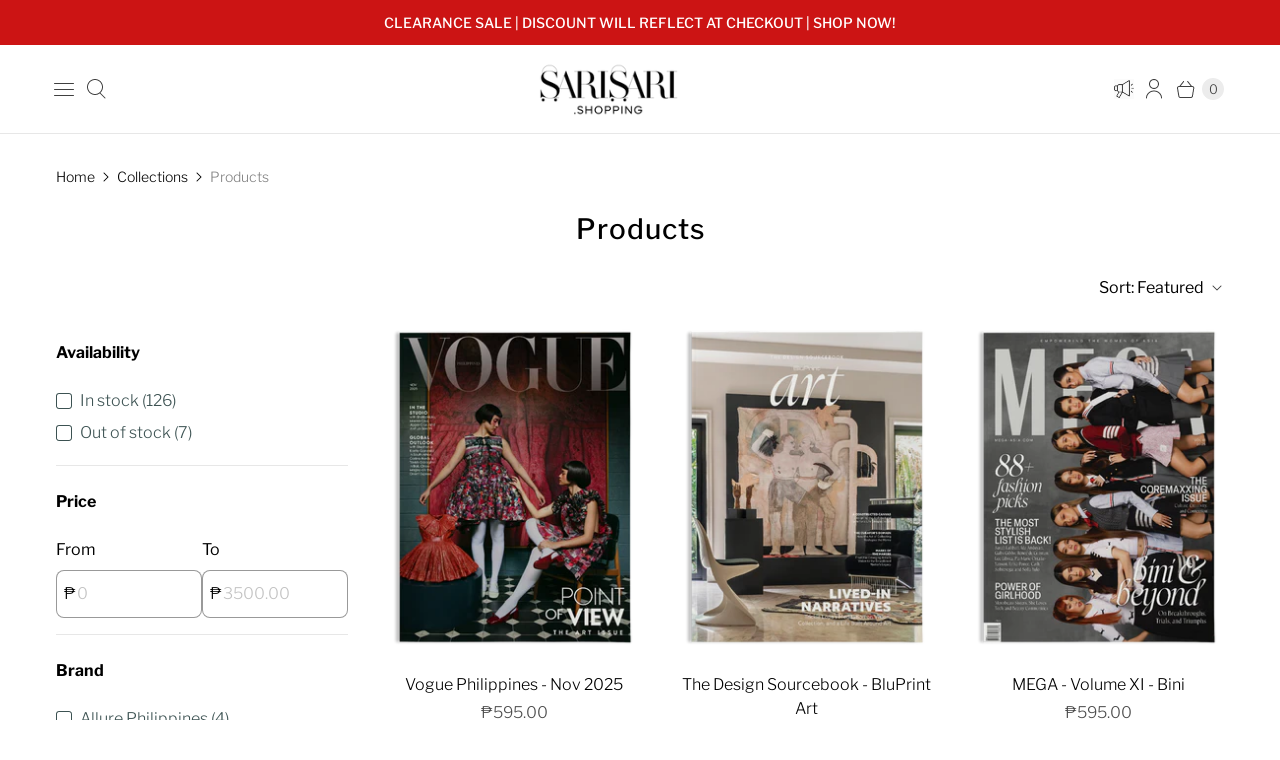

--- FILE ---
content_type: text/html; charset=utf-8
request_url: https://sarisari.shopping/collections/all
body_size: 38116
content:
<!DOCTYPE html>
<html lang="en" class="no-js">
  <head>
        <meta name="google-site-verification" content="zIAbszJ5XaL3SFnm2ygRdC8GxIP-5QEFXEd_15NQFgo" />
        <meta name="google-site-verification" content="RcNvIKqWTDYUWHUMOVhn4PaXqae0lxLb4fuKQz8s4e4" />
        <script src='//sarisari.shopping/cdn/shop/t/2/assets/subscription-plan-selector-js.js?v=171374160176211340381666241819' defer='defer' ></script>
        <script id='sealoop_product' type='application/json'>
              null
        </script>
        <script id='sealoop_product_selected_or_first_variant' type='application/json'>
              null
        </script>
        <script id='sealoop_money_format' type='application/json'>
            "\u003cspan class=money\u003e₱{{amount}}\u003c\/span\u003e"
        </script>

 

    <meta charset="utf-8">
    <meta http-equiv="cleartype" content="on">
    <meta name="robots" content="index,follow">
    
    
    <title>Sari Sari Shopping All Products</title>

    

    

<meta name="author" content="Sari Sari Shopping">
<meta property="og:url" content="https://sarisari.shopping/collections/all">
<meta property="og:site_name" content="Sari Sari Shopping">




  <meta property="og:type" content="product.group">
  <meta property="og:title" content="Products">
  
    
  <meta property="og:image" content="https://sarisari.shopping/cdn/shop/files/favicon-sarisari_1200x1200.png?v=1666928148">
  <meta property="og:image:secure_url" content="https://sarisari.shopping/cdn/shop/files/favicon-sarisari_1200x1200.png?v=1666928148">
  <meta property="og:image:width" content="512">
  <meta property="og:image:height" content="512">

  
  
<meta property="og:image" content="http://sarisari.shopping/cdn/shop/files/Vogue_Philippines_NOVEMBER_COVER_ART_ISSUE_MARINA_CRUZ_Cover_600x.png?v=1761620322">
    <meta property="og:image:secure_url" content="https://sarisari.shopping/cdn/shop/files/Vogue_Philippines_NOVEMBER_COVER_ART_ISSUE_MARINA_CRUZ_Cover_600x.png?v=1761620322">
  






  <meta name="twitter:site" content="@sarisari_shop">

<meta name="twitter:card" content="summary">



    
    

    <!-- Mobile Specific Metas -->
    <meta name="HandheldFriendly" content="True">
    <meta name="MobileOptimized" content="320">
    <meta name="viewport" content="width=device-width,initial-scale=1">
    <meta name="theme-color" content="#ffffff">

    <!-- Preconnect Domains -->
    <link rel="preconnect" href="https://cdn.shopify.com" crossorigin>
    <link rel="preconnect" href="https://fonts.shopify.com" crossorigin>
    <link rel="preconnect" href="https://monorail-edge.shopifysvc.com">

    <!-- Preload Assets -->
    <link rel="preload" href="//sarisari.shopping/cdn/shop/t/2/assets/theme.css?v=90388000558402142171762328779" as="style">
    <link rel="preload" href="//sarisari.shopping/cdn/shop/t/2/assets/retina.js?v=168403203940068863681665124064" as="script">

    <link rel="stylesheet" href="https://use.typekit.net/wjr5vas.css">
    
    <!-- Stylesheets for Retina-->
    <link href="//sarisari.shopping/cdn/shop/t/2/assets/theme.css?v=90388000558402142171762328779" rel="stylesheet" type="text/css" media="all" />
    
    <!-- Custom CSS-->
    <link href="//sarisari.shopping/cdn/shop/t/2/assets/custom-css.css?v=138854339416518116561762399465" rel="stylesheet" type="text/css" media="all" />

    <script async src="https://app.ablecdp.com/pjs/336ce7ec-44e0-489f-83a8-bb7c7d19b920.js"></script>

    
      <link rel="shortcut icon" type="image/x-icon" href="//sarisari.shopping/cdn/shop/files/sari-sari-shopping-favicon_180x180.png?v=1666928488">
      <link rel="apple-touch-icon" href="//sarisari.shopping/cdn/shop/files/sari-sari-shopping-favicon_180x180.png?v=1666928488"/>
      <link rel="apple-touch-icon" sizes="72x72" href="//sarisari.shopping/cdn/shop/files/sari-sari-shopping-favicon_72x72.png?v=1666928488"/>
      <link rel="apple-touch-icon" sizes="114x114" href="//sarisari.shopping/cdn/shop/files/sari-sari-shopping-favicon_114x114.png?v=1666928488"/>
      <link rel="apple-touch-icon" sizes="180x180" href="//sarisari.shopping/cdn/shop/files/sari-sari-shopping-favicon_180x180.png?v=1666928488"/>
      <link rel="apple-touch-icon" sizes="228x228" href="//sarisari.shopping/cdn/shop/files/sari-sari-shopping-favicon_228x228.png?v=1666928488"/>
    

    <link rel="canonical" href="https://sarisari.shopping/collections/all"/>

    

    

    
    <script>
      window.PXUTheme = window.PXUTheme || {};
      window.PXUTheme.version = '6.1.1';
      window.PXUTheme.name = 'Retina';
    </script>
    


    <script>
      
window.PXUTheme = window.PXUTheme || {};


window.PXUTheme.routes = window.PXUTheme.routes || {};
window.PXUTheme.routes.root_url = "/";
window.PXUTheme.routes.cart_url = "/cart";
window.PXUTheme.routes.search_url = "/search";
window.PXUTheme.routes.product_recommendations = "/recommendations/products";


window.PXUTheme.theme_settings = {};

window.PXUTheme.theme_settings.current_locale = "en";
window.PXUTheme.theme_settings.shop_url = "https://sarisari.shopping";


window.PXUTheme.theme_settings.cart_action_type = "reload_page";
window.PXUTheme.theme_settings.shipping_calculator = false;


window.PXUTheme.theme_settings.newsletter_popup = false;
window.PXUTheme.theme_settings.newsletter_popup_days = "0";
window.PXUTheme.theme_settings.newsletter_popup_mobile = false;
window.PXUTheme.theme_settings.newsletter_popup_seconds = 4;


window.PXUTheme.theme_settings.search_option = "product";
window.PXUTheme.theme_settings.enable_autocomplete = true;


window.PXUTheme.theme_settings.free_text = "Free";
window.PXUTheme.theme_settings.sold_out_options = "selectable";
window.PXUTheme.theme_settings.select_first_available_variant = false;
window.PXUTheme.theme_settings.notify_me_form = true;
window.PXUTheme.theme_settings.show_secondary_media = true;


window.PXUTheme.theme_settings.display_inventory_left = false;
window.PXUTheme.theme_settings.inventory_threshold = 10;
window.PXUTheme.theme_settings.limit_quantity = true;


window.PXUTheme.translation = {};


window.PXUTheme.translation.newsletter_success_text = "Thank you for joining our mailing list!";


window.PXUTheme.translation.contact_field_email = "";


window.PXUTheme.translation.menu = "Menu";


window.PXUTheme.translation.search = "Search";
window.PXUTheme.translation.all_results = "View all results";
window.PXUTheme.translation.no_results = "No results found.";
window.PXUTheme.translation.your_search = "Your search for";
window.PXUTheme.translation.no_match = "did not match any results.";


window.PXUTheme.translation.agree_to_terms_warning = "You must agree with the terms and conditions to checkout.";
window.PXUTheme.translation.cart_discount = "Discount";
window.PXUTheme.translation.edit_cart = "Edit Cart";
window.PXUTheme.translation.add_to_cart = "Add to Cart";
window.PXUTheme.translation.add_to_cart_success = "Translation missing: en.layout.general.add_to_cart_success";
window.PXUTheme.translation.agree_to_terms_html = "I Agree with the Terms &amp; Conditions";
window.PXUTheme.translation.checkout = "Checkout";
window.PXUTheme.translation.or = "Translation missing: en.layout.general.or";
window.PXUTheme.translation.continue_shopping = "Continue Shopping";
window.PXUTheme.translation.empty_cart = "Your Cart is Empty";
window.PXUTheme.translation.cart_total = "Total";
window.PXUTheme.translation.subtotal = "Subtotal";
window.PXUTheme.translation.cart_notes = "Order Notes";
window.PXUTheme.translation.no_shipping_destination = "We do not ship to this destination.";
window.PXUTheme.translation.additional_rate = "There is one shipping rate available for";
window.PXUTheme.translation.additional_rate_at = "at";
window.PXUTheme.translation.additional_rates_part_1 = "There are";
window.PXUTheme.translation.additional_rates_part_2 = "shipping rates available for";
window.PXUTheme.translation.additional_rates_part_3 = "starting at";



window.PXUTheme.translation.product_add_to_cart_success = "Added";
window.PXUTheme.translation.product_add_to_cart = "Add to Cart";
window.PXUTheme.translation.product_notify_form_email = "Enter your email address...";
window.PXUTheme.translation.product_notify_form_send = "Send";
window.PXUTheme.translation.items_left_count_one = "item left";
window.PXUTheme.translation.items_left_count_other = "items left";
window.PXUTheme.translation.product_sold_out = "Sold Out";
window.PXUTheme.translation.product_unavailable = "Unavailable";
window.PXUTheme.translation.product_notify_form_success = "Thanks! We will notify you when this product becomes available!";
window.PXUTheme.translation.product_from = "from";



window.PXUTheme.media_queries = {};
window.PXUTheme.media_queries.small = window.matchMedia( "(max-width: 480px)" );
window.PXUTheme.media_queries.medium = window.matchMedia( "(max-width: 798px)" );
window.PXUTheme.media_queries.large = window.matchMedia( "(min-width: 799px)" );
window.PXUTheme.media_queries.larger = window.matchMedia( "(min-width: 960px)" );
window.PXUTheme.media_queries.xlarge = window.matchMedia( "(min-width: 1200px)" );
window.PXUTheme.media_queries.ie10 = window.matchMedia( "all and (-ms-high-contrast: none), (-ms-high-contrast: active)" );
window.PXUTheme.media_queries.tablet = window.matchMedia( "only screen and (min-width: 799px) and (max-width: 1024px)" );


window.PXUTheme.device = {};
window.PXUTheme.device.hasTouch = window.matchMedia("(any-pointer: coarse)");
window.PXUTheme.device.hasMouse = window.matchMedia("(any-pointer: fine)");


window.PXUTheme.currency = {};


window.PXUTheme.currency.shop_currency = "PHP";
window.PXUTheme.currency.default_currency = "PHP";
window.PXUTheme.currency.display_format = "money_format";
window.PXUTheme.currency.money_format = "₱{{amount}}";
window.PXUTheme.currency.money_format_no_currency = "₱{{amount}}";
window.PXUTheme.currency.money_format_currency = "₱{{amount}} PHP";
window.PXUTheme.currency.native_multi_currency = false;
window.PXUTheme.currency.iso_code = "PHP";
window.PXUTheme.currency.symbol = "₱";
window.PXUTheme.currency.shipping_calculator = false;
    </script>

    <script src="//sarisari.shopping/cdn/shop/t/2/assets/retina.js?v=168403203940068863681665124064" defer></script>

    <script>window.performance && window.performance.mark && window.performance.mark('shopify.content_for_header.start');</script><meta name="google-site-verification" content="RcNvIKqWTDYUWHUMOVhn4PaXqae0lxLb4fuKQz8s4e4">
<meta id="shopify-digital-wallet" name="shopify-digital-wallet" content="/66547056892/digital_wallets/dialog">
<link rel="alternate" type="application/atom+xml" title="Feed" href="/collections/all.atom" />
<link rel="next" href="/collections/all?page=2">
<link rel="alternate" type="application/json+oembed" href="https://sarisari.shopping/collections/all.oembed">
<script async="async" src="/checkouts/internal/preloads.js?locale=en-PH"></script>
<script id="shopify-features" type="application/json">{"accessToken":"1e89b58d52b03e9a99a27975a37f63f2","betas":["rich-media-storefront-analytics"],"domain":"sarisari.shopping","predictiveSearch":true,"shopId":66547056892,"locale":"en"}</script>
<script>var Shopify = Shopify || {};
Shopify.shop = "sari-sari-newsstand.myshopify.com";
Shopify.locale = "en";
Shopify.currency = {"active":"PHP","rate":"1.0"};
Shopify.country = "PH";
Shopify.theme = {"name":"Retina","id":135860912380,"schema_name":"Retina","schema_version":"6.1.1","theme_store_id":601,"role":"main"};
Shopify.theme.handle = "null";
Shopify.theme.style = {"id":null,"handle":null};
Shopify.cdnHost = "sarisari.shopping/cdn";
Shopify.routes = Shopify.routes || {};
Shopify.routes.root = "/";</script>
<script type="module">!function(o){(o.Shopify=o.Shopify||{}).modules=!0}(window);</script>
<script>!function(o){function n(){var o=[];function n(){o.push(Array.prototype.slice.apply(arguments))}return n.q=o,n}var t=o.Shopify=o.Shopify||{};t.loadFeatures=n(),t.autoloadFeatures=n()}(window);</script>
<script id="shop-js-analytics" type="application/json">{"pageType":"collection"}</script>
<script defer="defer" async type="module" src="//sarisari.shopping/cdn/shopifycloud/shop-js/modules/v2/client.init-shop-cart-sync_BN7fPSNr.en.esm.js"></script>
<script defer="defer" async type="module" src="//sarisari.shopping/cdn/shopifycloud/shop-js/modules/v2/chunk.common_Cbph3Kss.esm.js"></script>
<script defer="defer" async type="module" src="//sarisari.shopping/cdn/shopifycloud/shop-js/modules/v2/chunk.modal_DKumMAJ1.esm.js"></script>
<script type="module">
  await import("//sarisari.shopping/cdn/shopifycloud/shop-js/modules/v2/client.init-shop-cart-sync_BN7fPSNr.en.esm.js");
await import("//sarisari.shopping/cdn/shopifycloud/shop-js/modules/v2/chunk.common_Cbph3Kss.esm.js");
await import("//sarisari.shopping/cdn/shopifycloud/shop-js/modules/v2/chunk.modal_DKumMAJ1.esm.js");

  window.Shopify.SignInWithShop?.initShopCartSync?.({"fedCMEnabled":true,"windoidEnabled":true});

</script>
<script>(function() {
  var isLoaded = false;
  function asyncLoad() {
    if (isLoaded) return;
    isLoaded = true;
    var urls = ["https:\/\/account-invite.merchantyard.com\/js\/integrations\/script.js?v=6896\u0026shop=sari-sari-newsstand.myshopify.com","https:\/\/platform-api.sharethis.com\/js\/sharethis.js?shop=sari-sari-newsstand.myshopify.com#property=634cef539fffcd001962e941\u0026product=-buttons\u0026ver=1665986397","https:\/\/cdn-bundler.nice-team.net\/app\/js\/bundler.js?shop=sari-sari-newsstand.myshopify.com","https:\/\/evmupsell.expertvillagemedia.com\/assets\/version2\/js\/evm-upsellio.js?shop=sari-sari-newsstand.myshopify.com","https:\/\/app.adoric-om.com\/adoric.js?key=3a5e21d5bc08e6acc345eb3896b240dc\u0026shop=sari-sari-newsstand.myshopify.com","https:\/\/chimpstatic.com\/mcjs-connected\/js\/users\/5d7c91af9038b3f220ed4b369\/081a9acb6ffbfde7ddded2af2.js?shop=sari-sari-newsstand.myshopify.com"];
    for (var i = 0; i < urls.length; i++) {
      var s = document.createElement('script');
      s.type = 'text/javascript';
      s.async = true;
      s.src = urls[i];
      var x = document.getElementsByTagName('script')[0];
      x.parentNode.insertBefore(s, x);
    }
  };
  if(window.attachEvent) {
    window.attachEvent('onload', asyncLoad);
  } else {
    window.addEventListener('load', asyncLoad, false);
  }
})();</script>
<script id="__st">var __st={"a":66547056892,"offset":28800,"reqid":"3fe9a734-53dd-4b67-88e8-aac5222a9ddd-1769980116","pageurl":"sarisari.shopping\/collections\/all","u":"8228056f25f4","p":"collection","rtyp":"collection","rid":411002077436};</script>
<script>window.ShopifyPaypalV4VisibilityTracking = true;</script>
<script id="captcha-bootstrap">!function(){'use strict';const t='contact',e='account',n='new_comment',o=[[t,t],['blogs',n],['comments',n],[t,'customer']],c=[[e,'customer_login'],[e,'guest_login'],[e,'recover_customer_password'],[e,'create_customer']],r=t=>t.map((([t,e])=>`form[action*='/${t}']:not([data-nocaptcha='true']) input[name='form_type'][value='${e}']`)).join(','),a=t=>()=>t?[...document.querySelectorAll(t)].map((t=>t.form)):[];function s(){const t=[...o],e=r(t);return a(e)}const i='password',u='form_key',d=['recaptcha-v3-token','g-recaptcha-response','h-captcha-response',i],f=()=>{try{return window.sessionStorage}catch{return}},m='__shopify_v',_=t=>t.elements[u];function p(t,e,n=!1){try{const o=window.sessionStorage,c=JSON.parse(o.getItem(e)),{data:r}=function(t){const{data:e,action:n}=t;return t[m]||n?{data:e,action:n}:{data:t,action:n}}(c);for(const[e,n]of Object.entries(r))t.elements[e]&&(t.elements[e].value=n);n&&o.removeItem(e)}catch(o){console.error('form repopulation failed',{error:o})}}const l='form_type',E='cptcha';function T(t){t.dataset[E]=!0}const w=window,h=w.document,L='Shopify',v='ce_forms',y='captcha';let A=!1;((t,e)=>{const n=(g='f06e6c50-85a8-45c8-87d0-21a2b65856fe',I='https://cdn.shopify.com/shopifycloud/storefront-forms-hcaptcha/ce_storefront_forms_captcha_hcaptcha.v1.5.2.iife.js',D={infoText:'Protected by hCaptcha',privacyText:'Privacy',termsText:'Terms'},(t,e,n)=>{const o=w[L][v],c=o.bindForm;if(c)return c(t,g,e,D).then(n);var r;o.q.push([[t,g,e,D],n]),r=I,A||(h.body.append(Object.assign(h.createElement('script'),{id:'captcha-provider',async:!0,src:r})),A=!0)});var g,I,D;w[L]=w[L]||{},w[L][v]=w[L][v]||{},w[L][v].q=[],w[L][y]=w[L][y]||{},w[L][y].protect=function(t,e){n(t,void 0,e),T(t)},Object.freeze(w[L][y]),function(t,e,n,w,h,L){const[v,y,A,g]=function(t,e,n){const i=e?o:[],u=t?c:[],d=[...i,...u],f=r(d),m=r(i),_=r(d.filter((([t,e])=>n.includes(e))));return[a(f),a(m),a(_),s()]}(w,h,L),I=t=>{const e=t.target;return e instanceof HTMLFormElement?e:e&&e.form},D=t=>v().includes(t);t.addEventListener('submit',(t=>{const e=I(t);if(!e)return;const n=D(e)&&!e.dataset.hcaptchaBound&&!e.dataset.recaptchaBound,o=_(e),c=g().includes(e)&&(!o||!o.value);(n||c)&&t.preventDefault(),c&&!n&&(function(t){try{if(!f())return;!function(t){const e=f();if(!e)return;const n=_(t);if(!n)return;const o=n.value;o&&e.removeItem(o)}(t);const e=Array.from(Array(32),(()=>Math.random().toString(36)[2])).join('');!function(t,e){_(t)||t.append(Object.assign(document.createElement('input'),{type:'hidden',name:u})),t.elements[u].value=e}(t,e),function(t,e){const n=f();if(!n)return;const o=[...t.querySelectorAll(`input[type='${i}']`)].map((({name:t})=>t)),c=[...d,...o],r={};for(const[a,s]of new FormData(t).entries())c.includes(a)||(r[a]=s);n.setItem(e,JSON.stringify({[m]:1,action:t.action,data:r}))}(t,e)}catch(e){console.error('failed to persist form',e)}}(e),e.submit())}));const S=(t,e)=>{t&&!t.dataset[E]&&(n(t,e.some((e=>e===t))),T(t))};for(const o of['focusin','change'])t.addEventListener(o,(t=>{const e=I(t);D(e)&&S(e,y())}));const B=e.get('form_key'),M=e.get(l),P=B&&M;t.addEventListener('DOMContentLoaded',(()=>{const t=y();if(P)for(const e of t)e.elements[l].value===M&&p(e,B);[...new Set([...A(),...v().filter((t=>'true'===t.dataset.shopifyCaptcha))])].forEach((e=>S(e,t)))}))}(h,new URLSearchParams(w.location.search),n,t,e,['guest_login'])})(!0,!0)}();</script>
<script integrity="sha256-4kQ18oKyAcykRKYeNunJcIwy7WH5gtpwJnB7kiuLZ1E=" data-source-attribution="shopify.loadfeatures" defer="defer" src="//sarisari.shopping/cdn/shopifycloud/storefront/assets/storefront/load_feature-a0a9edcb.js" crossorigin="anonymous"></script>
<script data-source-attribution="shopify.dynamic_checkout.dynamic.init">var Shopify=Shopify||{};Shopify.PaymentButton=Shopify.PaymentButton||{isStorefrontPortableWallets:!0,init:function(){window.Shopify.PaymentButton.init=function(){};var t=document.createElement("script");t.src="https://sarisari.shopping/cdn/shopifycloud/portable-wallets/latest/portable-wallets.en.js",t.type="module",document.head.appendChild(t)}};
</script>
<script data-source-attribution="shopify.dynamic_checkout.buyer_consent">
  function portableWalletsHideBuyerConsent(e){var t=document.getElementById("shopify-buyer-consent"),n=document.getElementById("shopify-subscription-policy-button");t&&n&&(t.classList.add("hidden"),t.setAttribute("aria-hidden","true"),n.removeEventListener("click",e))}function portableWalletsShowBuyerConsent(e){var t=document.getElementById("shopify-buyer-consent"),n=document.getElementById("shopify-subscription-policy-button");t&&n&&(t.classList.remove("hidden"),t.removeAttribute("aria-hidden"),n.addEventListener("click",e))}window.Shopify?.PaymentButton&&(window.Shopify.PaymentButton.hideBuyerConsent=portableWalletsHideBuyerConsent,window.Shopify.PaymentButton.showBuyerConsent=portableWalletsShowBuyerConsent);
</script>
<script data-source-attribution="shopify.dynamic_checkout.cart.bootstrap">document.addEventListener("DOMContentLoaded",(function(){function t(){return document.querySelector("shopify-accelerated-checkout-cart, shopify-accelerated-checkout")}if(t())Shopify.PaymentButton.init();else{new MutationObserver((function(e,n){t()&&(Shopify.PaymentButton.init(),n.disconnect())})).observe(document.body,{childList:!0,subtree:!0})}}));
</script>

<script>window.performance && window.performance.mark && window.performance.mark('shopify.content_for_header.end');</script>

    <script>
      document.documentElement.className=document.documentElement.className.replace(/\bno-js\b/,'js');
      if(window.Shopify&&window.Shopify.designMode)document.documentElement.className+=' in-theme-editor';
    </script>
  <!-- Google tag (gtag.js) -->
<script async src="https://www.googletagmanager.com/gtag/js?id=AW-16730915376"></script>
<script>
  window.dataLayer = window.dataLayer || [];
  function gtag(){dataLayer.push(arguments);}
  gtag('js', new Date());

  gtag('config', 'AW-16730915376');
</script>
    <!-- Google Tag Manager -->
<script>(function(w,d,s,l,i){w[l]=w[l]||[];w[l].push({'gtm.start':
new Date().getTime(),event:'gtm.js'});var f=d.getElementsByTagName(s)[0],
j=d.createElement(s),dl=l!='dataLayer'?'&l='+l:'';j.async=true;j.src=
'https://www.googletagmanager.com/gtm.js?id='+i+dl;f.parentNode.insertBefore(j,f);
})(window,document,'script','dataLayer','GTM-K5RFXR4T');</script>
<!-- End Google Tag Manager -->
  <!-- BEGIN app block: shopify://apps/upsellio-bogo-free-gifts/blocks/app-embed/e4a32349-e833-4914-a005-0578072ba642 -->
<!-- BEGIN app snippet: upsellio -->








 
<!-- END app snippet -->

<!-- END app block --><script src="https://cdn.shopify.com/extensions/6c66d7d0-f631-46bf-8039-ad48ac607ad6/forms-2301/assets/shopify-forms-loader.js" type="text/javascript" defer="defer"></script>
<script src="https://cdn.shopify.com/extensions/019bf9c5-1745-7ad2-88d3-6622a619410d/referral-page-141/assets/bixgrow_affiliate_toolbar.js" type="text/javascript" defer="defer"></script>
<link href="https://cdn.shopify.com/extensions/019bf9c5-1745-7ad2-88d3-6622a619410d/referral-page-141/assets/bixgrow_affiliate_marketing.css" rel="stylesheet" type="text/css" media="all">
<link href="https://cdn.shopify.com/extensions/0199a438-2b43-7d72-ba8c-f8472dfb5cdc/promotion-popup-allnew-26/assets/popup-main.css" rel="stylesheet" type="text/css" media="all">
<script src="https://cdn.shopify.com/extensions/019c0949-85f8-7bee-aa56-272ac775ae9e/evmupsell-54/assets/shopaddress.js" type="text/javascript" defer="defer"></script>
<script src="https://cdn.shopify.com/extensions/019bf9c5-1745-7ad2-88d3-6622a619410d/referral-page-141/assets/bixgrow_tracker_logic.js" type="text/javascript" defer="defer"></script>
<link href="https://cdn.shopify.com/extensions/019c00a9-2af1-746c-a3c2-6da441963962/magical-mandatory-fees-193/assets/magical-mandatory-fees.css" rel="stylesheet" type="text/css" media="all">
<link href="https://monorail-edge.shopifysvc.com" rel="dns-prefetch">
<script>(function(){if ("sendBeacon" in navigator && "performance" in window) {try {var session_token_from_headers = performance.getEntriesByType('navigation')[0].serverTiming.find(x => x.name == '_s').description;} catch {var session_token_from_headers = undefined;}var session_cookie_matches = document.cookie.match(/_shopify_s=([^;]*)/);var session_token_from_cookie = session_cookie_matches && session_cookie_matches.length === 2 ? session_cookie_matches[1] : "";var session_token = session_token_from_headers || session_token_from_cookie || "";function handle_abandonment_event(e) {var entries = performance.getEntries().filter(function(entry) {return /monorail-edge.shopifysvc.com/.test(entry.name);});if (!window.abandonment_tracked && entries.length === 0) {window.abandonment_tracked = true;var currentMs = Date.now();var navigation_start = performance.timing.navigationStart;var payload = {shop_id: 66547056892,url: window.location.href,navigation_start,duration: currentMs - navigation_start,session_token,page_type: "collection"};window.navigator.sendBeacon("https://monorail-edge.shopifysvc.com/v1/produce", JSON.stringify({schema_id: "online_store_buyer_site_abandonment/1.1",payload: payload,metadata: {event_created_at_ms: currentMs,event_sent_at_ms: currentMs}}));}}window.addEventListener('pagehide', handle_abandonment_event);}}());</script>
<script id="web-pixels-manager-setup">(function e(e,d,r,n,o){if(void 0===o&&(o={}),!Boolean(null===(a=null===(i=window.Shopify)||void 0===i?void 0:i.analytics)||void 0===a?void 0:a.replayQueue)){var i,a;window.Shopify=window.Shopify||{};var t=window.Shopify;t.analytics=t.analytics||{};var s=t.analytics;s.replayQueue=[],s.publish=function(e,d,r){return s.replayQueue.push([e,d,r]),!0};try{self.performance.mark("wpm:start")}catch(e){}var l=function(){var e={modern:/Edge?\/(1{2}[4-9]|1[2-9]\d|[2-9]\d{2}|\d{4,})\.\d+(\.\d+|)|Firefox\/(1{2}[4-9]|1[2-9]\d|[2-9]\d{2}|\d{4,})\.\d+(\.\d+|)|Chrom(ium|e)\/(9{2}|\d{3,})\.\d+(\.\d+|)|(Maci|X1{2}).+ Version\/(15\.\d+|(1[6-9]|[2-9]\d|\d{3,})\.\d+)([,.]\d+|)( \(\w+\)|)( Mobile\/\w+|) Safari\/|Chrome.+OPR\/(9{2}|\d{3,})\.\d+\.\d+|(CPU[ +]OS|iPhone[ +]OS|CPU[ +]iPhone|CPU IPhone OS|CPU iPad OS)[ +]+(15[._]\d+|(1[6-9]|[2-9]\d|\d{3,})[._]\d+)([._]\d+|)|Android:?[ /-](13[3-9]|1[4-9]\d|[2-9]\d{2}|\d{4,})(\.\d+|)(\.\d+|)|Android.+Firefox\/(13[5-9]|1[4-9]\d|[2-9]\d{2}|\d{4,})\.\d+(\.\d+|)|Android.+Chrom(ium|e)\/(13[3-9]|1[4-9]\d|[2-9]\d{2}|\d{4,})\.\d+(\.\d+|)|SamsungBrowser\/([2-9]\d|\d{3,})\.\d+/,legacy:/Edge?\/(1[6-9]|[2-9]\d|\d{3,})\.\d+(\.\d+|)|Firefox\/(5[4-9]|[6-9]\d|\d{3,})\.\d+(\.\d+|)|Chrom(ium|e)\/(5[1-9]|[6-9]\d|\d{3,})\.\d+(\.\d+|)([\d.]+$|.*Safari\/(?![\d.]+ Edge\/[\d.]+$))|(Maci|X1{2}).+ Version\/(10\.\d+|(1[1-9]|[2-9]\d|\d{3,})\.\d+)([,.]\d+|)( \(\w+\)|)( Mobile\/\w+|) Safari\/|Chrome.+OPR\/(3[89]|[4-9]\d|\d{3,})\.\d+\.\d+|(CPU[ +]OS|iPhone[ +]OS|CPU[ +]iPhone|CPU IPhone OS|CPU iPad OS)[ +]+(10[._]\d+|(1[1-9]|[2-9]\d|\d{3,})[._]\d+)([._]\d+|)|Android:?[ /-](13[3-9]|1[4-9]\d|[2-9]\d{2}|\d{4,})(\.\d+|)(\.\d+|)|Mobile Safari.+OPR\/([89]\d|\d{3,})\.\d+\.\d+|Android.+Firefox\/(13[5-9]|1[4-9]\d|[2-9]\d{2}|\d{4,})\.\d+(\.\d+|)|Android.+Chrom(ium|e)\/(13[3-9]|1[4-9]\d|[2-9]\d{2}|\d{4,})\.\d+(\.\d+|)|Android.+(UC? ?Browser|UCWEB|U3)[ /]?(15\.([5-9]|\d{2,})|(1[6-9]|[2-9]\d|\d{3,})\.\d+)\.\d+|SamsungBrowser\/(5\.\d+|([6-9]|\d{2,})\.\d+)|Android.+MQ{2}Browser\/(14(\.(9|\d{2,})|)|(1[5-9]|[2-9]\d|\d{3,})(\.\d+|))(\.\d+|)|K[Aa][Ii]OS\/(3\.\d+|([4-9]|\d{2,})\.\d+)(\.\d+|)/},d=e.modern,r=e.legacy,n=navigator.userAgent;return n.match(d)?"modern":n.match(r)?"legacy":"unknown"}(),u="modern"===l?"modern":"legacy",c=(null!=n?n:{modern:"",legacy:""})[u],f=function(e){return[e.baseUrl,"/wpm","/b",e.hashVersion,"modern"===e.buildTarget?"m":"l",".js"].join("")}({baseUrl:d,hashVersion:r,buildTarget:u}),m=function(e){var d=e.version,r=e.bundleTarget,n=e.surface,o=e.pageUrl,i=e.monorailEndpoint;return{emit:function(e){var a=e.status,t=e.errorMsg,s=(new Date).getTime(),l=JSON.stringify({metadata:{event_sent_at_ms:s},events:[{schema_id:"web_pixels_manager_load/3.1",payload:{version:d,bundle_target:r,page_url:o,status:a,surface:n,error_msg:t},metadata:{event_created_at_ms:s}}]});if(!i)return console&&console.warn&&console.warn("[Web Pixels Manager] No Monorail endpoint provided, skipping logging."),!1;try{return self.navigator.sendBeacon.bind(self.navigator)(i,l)}catch(e){}var u=new XMLHttpRequest;try{return u.open("POST",i,!0),u.setRequestHeader("Content-Type","text/plain"),u.send(l),!0}catch(e){return console&&console.warn&&console.warn("[Web Pixels Manager] Got an unhandled error while logging to Monorail."),!1}}}}({version:r,bundleTarget:l,surface:e.surface,pageUrl:self.location.href,monorailEndpoint:e.monorailEndpoint});try{o.browserTarget=l,function(e){var d=e.src,r=e.async,n=void 0===r||r,o=e.onload,i=e.onerror,a=e.sri,t=e.scriptDataAttributes,s=void 0===t?{}:t,l=document.createElement("script"),u=document.querySelector("head"),c=document.querySelector("body");if(l.async=n,l.src=d,a&&(l.integrity=a,l.crossOrigin="anonymous"),s)for(var f in s)if(Object.prototype.hasOwnProperty.call(s,f))try{l.dataset[f]=s[f]}catch(e){}if(o&&l.addEventListener("load",o),i&&l.addEventListener("error",i),u)u.appendChild(l);else{if(!c)throw new Error("Did not find a head or body element to append the script");c.appendChild(l)}}({src:f,async:!0,onload:function(){if(!function(){var e,d;return Boolean(null===(d=null===(e=window.Shopify)||void 0===e?void 0:e.analytics)||void 0===d?void 0:d.initialized)}()){var d=window.webPixelsManager.init(e)||void 0;if(d){var r=window.Shopify.analytics;r.replayQueue.forEach((function(e){var r=e[0],n=e[1],o=e[2];d.publishCustomEvent(r,n,o)})),r.replayQueue=[],r.publish=d.publishCustomEvent,r.visitor=d.visitor,r.initialized=!0}}},onerror:function(){return m.emit({status:"failed",errorMsg:"".concat(f," has failed to load")})},sri:function(e){var d=/^sha384-[A-Za-z0-9+/=]+$/;return"string"==typeof e&&d.test(e)}(c)?c:"",scriptDataAttributes:o}),m.emit({status:"loading"})}catch(e){m.emit({status:"failed",errorMsg:(null==e?void 0:e.message)||"Unknown error"})}}})({shopId: 66547056892,storefrontBaseUrl: "https://sarisari.shopping",extensionsBaseUrl: "https://extensions.shopifycdn.com/cdn/shopifycloud/web-pixels-manager",monorailEndpoint: "https://monorail-edge.shopifysvc.com/unstable/produce_batch",surface: "storefront-renderer",enabledBetaFlags: ["2dca8a86"],webPixelsConfigList: [{"id":"1656160508","configuration":"{\"shopId\":\"66547056892\",\"domainId\":\"639307440fc8b60b5268e5e4\",\"userId\":\"639307440fc8b60b5268e5e3\"}","eventPayloadVersion":"v1","runtimeContext":"STRICT","scriptVersion":"524763c7ffe150f5758729a0c55dcfca","type":"APP","apiClientId":3255653,"privacyPurposes":["ANALYTICS","MARKETING","SALE_OF_DATA"],"dataSharingAdjustments":{"protectedCustomerApprovalScopes":["read_customer_address","read_customer_email","read_customer_name","read_customer_personal_data","read_customer_phone"]}},{"id":"1618870524","configuration":"{\"pixel_id\":\"2220869171765895\",\"pixel_type\":\"facebook_pixel\"}","eventPayloadVersion":"v1","runtimeContext":"OPEN","scriptVersion":"ca16bc87fe92b6042fbaa3acc2fbdaa6","type":"APP","apiClientId":2329312,"privacyPurposes":["ANALYTICS","MARKETING","SALE_OF_DATA"],"dataSharingAdjustments":{"protectedCustomerApprovalScopes":["read_customer_address","read_customer_email","read_customer_name","read_customer_personal_data","read_customer_phone"]}},{"id":"1435697404","configuration":"{\"shopId\":\"34023\",\"domainStatus\":\"0\",\"domain\":\"sarisari.shopping\"}","eventPayloadVersion":"v1","runtimeContext":"STRICT","scriptVersion":"9d2986f51c34f692737a1a754ffa74df","type":"APP","apiClientId":5443297,"privacyPurposes":[],"dataSharingAdjustments":{"protectedCustomerApprovalScopes":["read_customer_address","read_customer_email","read_customer_name","read_customer_personal_data","read_customer_phone"]}},{"id":"500826364","configuration":"{\"config\":\"{\\\"pixel_id\\\":\\\"G-2B872PHCSM\\\",\\\"target_country\\\":\\\"PH\\\",\\\"gtag_events\\\":[{\\\"type\\\":\\\"search\\\",\\\"action_label\\\":[\\\"G-2B872PHCSM\\\",\\\"AW-16730915376\\\/RwjICOnHyOUZELCE9qk-\\\"]},{\\\"type\\\":\\\"begin_checkout\\\",\\\"action_label\\\":[\\\"G-2B872PHCSM\\\",\\\"AW-16730915376\\\/rrWuCO_HyOUZELCE9qk-\\\"]},{\\\"type\\\":\\\"view_item\\\",\\\"action_label\\\":[\\\"G-2B872PHCSM\\\",\\\"AW-16730915376\\\/NJ7NCObHyOUZELCE9qk-\\\",\\\"MC-ZFF0X7QHD9\\\"]},{\\\"type\\\":\\\"purchase\\\",\\\"action_label\\\":[\\\"G-2B872PHCSM\\\",\\\"AW-16730915376\\\/1PfRCODHyOUZELCE9qk-\\\",\\\"MC-ZFF0X7QHD9\\\"]},{\\\"type\\\":\\\"page_view\\\",\\\"action_label\\\":[\\\"G-2B872PHCSM\\\",\\\"AW-16730915376\\\/R5HQCOPHyOUZELCE9qk-\\\",\\\"MC-ZFF0X7QHD9\\\"]},{\\\"type\\\":\\\"add_payment_info\\\",\\\"action_label\\\":[\\\"G-2B872PHCSM\\\",\\\"AW-16730915376\\\/qRNPCPLHyOUZELCE9qk-\\\"]},{\\\"type\\\":\\\"add_to_cart\\\",\\\"action_label\\\":[\\\"G-2B872PHCSM\\\",\\\"AW-16730915376\\\/C68YCOzHyOUZELCE9qk-\\\"]}],\\\"enable_monitoring_mode\\\":false}\"}","eventPayloadVersion":"v1","runtimeContext":"OPEN","scriptVersion":"b2a88bafab3e21179ed38636efcd8a93","type":"APP","apiClientId":1780363,"privacyPurposes":[],"dataSharingAdjustments":{"protectedCustomerApprovalScopes":["read_customer_address","read_customer_email","read_customer_name","read_customer_personal_data","read_customer_phone"]}},{"id":"119832828","eventPayloadVersion":"1","runtimeContext":"LAX","scriptVersion":"1","type":"CUSTOM","privacyPurposes":["ANALYTICS","MARKETING","SALE_OF_DATA"],"name":"Able CDP Setup"},{"id":"shopify-app-pixel","configuration":"{}","eventPayloadVersion":"v1","runtimeContext":"STRICT","scriptVersion":"0450","apiClientId":"shopify-pixel","type":"APP","privacyPurposes":["ANALYTICS","MARKETING"]},{"id":"shopify-custom-pixel","eventPayloadVersion":"v1","runtimeContext":"LAX","scriptVersion":"0450","apiClientId":"shopify-pixel","type":"CUSTOM","privacyPurposes":["ANALYTICS","MARKETING"]}],isMerchantRequest: false,initData: {"shop":{"name":"Sari Sari Shopping","paymentSettings":{"currencyCode":"PHP"},"myshopifyDomain":"sari-sari-newsstand.myshopify.com","countryCode":"PH","storefrontUrl":"https:\/\/sarisari.shopping"},"customer":null,"cart":null,"checkout":null,"productVariants":[],"purchasingCompany":null},},"https://sarisari.shopping/cdn","1d2a099fw23dfb22ep557258f5m7a2edbae",{"modern":"","legacy":""},{"shopId":"66547056892","storefrontBaseUrl":"https:\/\/sarisari.shopping","extensionBaseUrl":"https:\/\/extensions.shopifycdn.com\/cdn\/shopifycloud\/web-pixels-manager","surface":"storefront-renderer","enabledBetaFlags":"[\"2dca8a86\"]","isMerchantRequest":"false","hashVersion":"1d2a099fw23dfb22ep557258f5m7a2edbae","publish":"custom","events":"[[\"page_viewed\",{}],[\"collection_viewed\",{\"collection\":{\"id\":\"411002077436\",\"title\":\"Products\",\"productVariants\":[{\"price\":{\"amount\":595.0,\"currencyCode\":\"PHP\"},\"product\":{\"title\":\"Vogue Philippines -  Nov 2025\",\"vendor\":\"Vogue Philippines\",\"id\":\"8889067241724\",\"untranslatedTitle\":\"Vogue Philippines -  Nov 2025\",\"url\":\"\/products\/vogue-philippines-nov-2025\",\"type\":\"Single Issue\"},\"id\":\"46855064944892\",\"image\":{\"src\":\"\/\/sarisari.shopping\/cdn\/shop\/files\/Vogue_Philippines_NOVEMBER_COVER_ART_ISSUE_MARINA_CRUZ_Cover.png?v=1761620322\"},\"sku\":\"S-VOG-2025-0333-S\",\"title\":\"Default Title\",\"untranslatedTitle\":\"Default Title\"},{\"price\":{\"amount\":500.0,\"currencyCode\":\"PHP\"},\"product\":{\"title\":\"The Design Sourcebook - BluPrint Art\",\"vendor\":\"Bluprint\",\"id\":\"9144615469308\",\"untranslatedTitle\":\"The Design Sourcebook - BluPrint Art\",\"url\":\"\/products\/the-design-sourcebook-bluprint-art\",\"type\":\"Single Issue\"},\"id\":\"48350099702012\",\"image\":{\"src\":\"\/\/sarisari.shopping\/cdn\/shop\/files\/Bluprint_Art_Cover.png?v=1761638307\"},\"sku\":\"S-BLU-2025-0422-S\",\"title\":\"Default Title\",\"untranslatedTitle\":\"Default Title\"},{\"price\":{\"amount\":595.0,\"currencyCode\":\"PHP\"},\"product\":{\"title\":\"MEGA - Volume XI  - Bini\",\"vendor\":\"MEGA\",\"id\":\"8889060262140\",\"untranslatedTitle\":\"MEGA - Volume XI  - Bini\",\"url\":\"\/products\/mega-volume-xi-bini\",\"type\":\"Single Issue\"},\"id\":\"46855053082876\",\"image\":{\"src\":\"\/\/sarisari.shopping\/cdn\/shop\/files\/MEGA_NOVEMBER_ISSUE_2025_BINI_COVER.png?v=1761703179\"},\"sku\":\"S-MEG-2025-0320-S\",\"title\":\"Default Title\",\"untranslatedTitle\":\"Default Title\"},{\"price\":{\"amount\":1250.0,\"currencyCode\":\"PHP\"},\"product\":{\"title\":\"Vogue Philippines - Sep 2025 - Special Anniversary Sleeve and Anniversary Issue | Dragonfly\",\"vendor\":\"Vogue Philippines\",\"id\":\"9134675591420\",\"untranslatedTitle\":\"Vogue Philippines - Sep 2025 - Special Anniversary Sleeve and Anniversary Issue | Dragonfly\",\"url\":\"\/products\/vogue-philippines-sep-2025-special-anniversary-sleeve-and-anniversary-issue-dragonfly\",\"type\":\"Single Issue\"},\"id\":\"48257321468156\",\"image\":{\"src\":\"\/\/sarisari.shopping\/cdn\/shop\/files\/vogue-septemper-issue-2025-cover_0d87ce45-3b08-41a9-ada6-6a67c61cdd40.png?v=1760668648\"},\"sku\":\"S-VOG-2025-SLEEVE6-31-S\",\"title\":\"Default Title\",\"untranslatedTitle\":\"Default Title\"},{\"price\":{\"amount\":1250.0,\"currencyCode\":\"PHP\"},\"product\":{\"title\":\"Vogue Philippines - Sep 2025 - Special Anniversary Sleeve and Anniversary Issue | Siargao\",\"vendor\":\"Vogue Philippines\",\"id\":\"9134670577916\",\"untranslatedTitle\":\"Vogue Philippines - Sep 2025 - Special Anniversary Sleeve and Anniversary Issue | Siargao\",\"url\":\"\/products\/vogue-philippines-sep-2025-special-anniversary-sleeve-and-anniversary-issue-siargao\",\"type\":\"Single Issue\"},\"id\":\"48257311441148\",\"image\":{\"src\":\"\/\/sarisari.shopping\/cdn\/shop\/files\/vogue-septemper-issue-2025-cover_3e08e001-eb40-4cba-81fd-607965f6e81c.png?v=1760668570\"},\"sku\":\"S-VOG-2025-SLEEVE5-31-S\",\"title\":\"Default Title\",\"untranslatedTitle\":\"Default Title\"},{\"price\":{\"amount\":1250.0,\"currencyCode\":\"PHP\"},\"product\":{\"title\":\"Vogue Philippines - Sep 2025 - Special Anniversary Sleeve and Anniversary Issue | Natasha at Siargao\",\"vendor\":\"Vogue Philippines\",\"id\":\"9134669037820\",\"untranslatedTitle\":\"Vogue Philippines - Sep 2025 - Special Anniversary Sleeve and Anniversary Issue | Natasha at Siargao\",\"url\":\"\/products\/vogue-philippines-sep-2025-special-anniversary-sleeve-and-anniversary-issue-natasha-at-siargao\",\"type\":\"Single Issue\"},\"id\":\"48257304723708\",\"image\":{\"src\":\"\/\/sarisari.shopping\/cdn\/shop\/files\/vogue-septemper-issue-2025-cover_50ba1611-a32d-4d1f-89e4-09e7e02e3fcb.png?v=1760668448\"},\"sku\":\"S-VOG-2025-SLEEVE4-31-S\",\"title\":\"Default Title\",\"untranslatedTitle\":\"Default Title\"},{\"price\":{\"amount\":1250.0,\"currencyCode\":\"PHP\"},\"product\":{\"title\":\"Vogue Philippines - Sep 2025 - Special Anniversary Sleeve and Anniversary Issue | Creative Class\",\"vendor\":\"Vogue Philippines\",\"id\":\"9134664679676\",\"untranslatedTitle\":\"Vogue Philippines - Sep 2025 - Special Anniversary Sleeve and Anniversary Issue | Creative Class\",\"url\":\"\/products\/vogue-philippines-sep-2025-special-anniversary-sleeve-and-anniversary-issue-creative-class\",\"type\":\"Single Issue\"},\"id\":\"48257274380540\",\"image\":{\"src\":\"\/\/sarisari.shopping\/cdn\/shop\/files\/vogue-septemper-issue-2025-cover_4efe343e-67bb-48fe-891e-10b62a46c677.png?v=1760668348\"},\"sku\":\"S-VOG-2025-SLEEVE3-31-S\",\"title\":\"Default Title\",\"untranslatedTitle\":\"Default Title\"},{\"price\":{\"amount\":1250.0,\"currencyCode\":\"PHP\"},\"product\":{\"title\":\"Vogue Philippines - Sep 2025 - Special Anniversary Sleeve and Anniversary Issue | Catalysts\",\"vendor\":\"Vogue Philippines\",\"id\":\"9134659338492\",\"untranslatedTitle\":\"Vogue Philippines - Sep 2025 - Special Anniversary Sleeve and Anniversary Issue | Catalysts\",\"url\":\"\/products\/vogue-philippines-sep-2025-special-anniversary-sleeve-and-anniversary-issue-catalysts\",\"type\":\"Single Issue\"},\"id\":\"48257248854268\",\"image\":{\"src\":\"\/\/sarisari.shopping\/cdn\/shop\/files\/vogue-septemper-issue-2025-cover_5291c144-2844-42e3-b372-9bb018820b78.png?v=1760668248\"},\"sku\":\"S-VOG-2025-SLEEVE2-31-S\",\"title\":\"Default Title\",\"untranslatedTitle\":\"Default Title\"},{\"price\":{\"amount\":1250.0,\"currencyCode\":\"PHP\"},\"product\":{\"title\":\"Vogue Philippines - Sep 2025 - Special Anniversary Sleeve and Anniversary Issue | Inno Sotto\",\"vendor\":\"Vogue Philippines\",\"id\":\"9134658814204\",\"untranslatedTitle\":\"Vogue Philippines - Sep 2025 - Special Anniversary Sleeve and Anniversary Issue | Inno Sotto\",\"url\":\"\/products\/vogue-philippines-sep-2025-special-anniversary-sleeve-and-anniversary-issue-inno-sotto\",\"type\":\"Single Issue\"},\"id\":\"48257244135676\",\"image\":{\"src\":\"\/\/sarisari.shopping\/cdn\/shop\/files\/vogue-septemper-issue-2025-cover_3f979739-fb6a-4e24-ad4e-dc463a84263e.png?v=1760667951\"},\"sku\":\"S-VOG-2025-SLEEVE1-31-S\",\"title\":\"Default Title\",\"untranslatedTitle\":\"Default Title\"},{\"price\":{\"amount\":595.0,\"currencyCode\":\"PHP\"},\"product\":{\"title\":\"MEGA - Volume  X - Belle Mariano\",\"vendor\":\"MEGA\",\"id\":\"9115970502908\",\"untranslatedTitle\":\"MEGA - Volume  X - Belle Mariano\",\"url\":\"\/products\/https-sarisari-shopping-products-mega-volume-x-belle-mariano\",\"type\":\"Single Issue\"},\"id\":\"48187340980476\",\"image\":{\"src\":\"\/\/sarisari.shopping\/cdn\/shop\/files\/MEGA_OCT_25_FEATURED_IMAGES-1.png?v=1759204761\"},\"sku\":\"S-MEG-2025-0319-1-S\",\"title\":\"Default Title\",\"untranslatedTitle\":\"Default Title\"},{\"price\":{\"amount\":595.0,\"currencyCode\":\"PHP\"},\"product\":{\"title\":\"VMAN Southeast Asia - Vol 4 - Mile Phakphum\",\"vendor\":\"VMAN SEA\",\"id\":\"9093103714556\",\"untranslatedTitle\":\"VMAN Southeast Asia - Vol 4 - Mile Phakphum\",\"url\":\"\/products\/vman-southeast-asia-vol-4-mile-phakphum\",\"type\":\"Single Issue\"},\"id\":\"48098695479548\",\"image\":{\"src\":\"\/\/sarisari.shopping\/cdn\/shop\/files\/VMAN-SEA-04-september-2025-featuring-mile-phakphum-cover.png?v=1757933654\"},\"sku\":\"S-VMA-2025-0389-S\",\"title\":\"Default Title\",\"untranslatedTitle\":\"Default Title\"},{\"price\":{\"amount\":495.0,\"currencyCode\":\"PHP\"},\"product\":{\"title\":\"Rolling Stone Philippines - Sep 2025 - BenCab\",\"vendor\":\"Rolling Stone Philippines\",\"id\":\"9085268918524\",\"untranslatedTitle\":\"Rolling Stone Philippines - Sep 2025 - BenCab\",\"url\":\"\/products\/rolling-stone-philippines-sep-2025-bencab\",\"type\":\"Single Issue\"},\"id\":\"47932592980220\",\"image\":{\"src\":\"\/\/sarisari.shopping\/cdn\/shop\/files\/rolling-stone-philippines-september-issue-2025-featuring-bencab-cover.png?v=1757770890\"},\"sku\":\"S-ROL-2025-0409-S\",\"title\":\"Default Title\",\"untranslatedTitle\":\"Default Title\"}]}}]]"});</script><script>
  window.ShopifyAnalytics = window.ShopifyAnalytics || {};
  window.ShopifyAnalytics.meta = window.ShopifyAnalytics.meta || {};
  window.ShopifyAnalytics.meta.currency = 'PHP';
  var meta = {"products":[{"id":8889067241724,"gid":"gid:\/\/shopify\/Product\/8889067241724","vendor":"Vogue Philippines","type":"Single Issue","handle":"vogue-philippines-nov-2025","variants":[{"id":46855064944892,"price":59500,"name":"Vogue Philippines -  Nov 2025","public_title":null,"sku":"S-VOG-2025-0333-S"}],"remote":false},{"id":9144615469308,"gid":"gid:\/\/shopify\/Product\/9144615469308","vendor":"Bluprint","type":"Single Issue","handle":"the-design-sourcebook-bluprint-art","variants":[{"id":48350099702012,"price":50000,"name":"The Design Sourcebook - BluPrint Art","public_title":null,"sku":"S-BLU-2025-0422-S"}],"remote":false},{"id":8889060262140,"gid":"gid:\/\/shopify\/Product\/8889060262140","vendor":"MEGA","type":"Single Issue","handle":"mega-volume-xi-bini","variants":[{"id":46855053082876,"price":59500,"name":"MEGA - Volume XI  - Bini","public_title":null,"sku":"S-MEG-2025-0320-S"}],"remote":false},{"id":9134675591420,"gid":"gid:\/\/shopify\/Product\/9134675591420","vendor":"Vogue Philippines","type":"Single Issue","handle":"vogue-philippines-sep-2025-special-anniversary-sleeve-and-anniversary-issue-dragonfly","variants":[{"id":48257321468156,"price":125000,"name":"Vogue Philippines - Sep 2025 - Special Anniversary Sleeve and Anniversary Issue | Dragonfly","public_title":null,"sku":"S-VOG-2025-SLEEVE6-31-S"}],"remote":false},{"id":9134670577916,"gid":"gid:\/\/shopify\/Product\/9134670577916","vendor":"Vogue Philippines","type":"Single Issue","handle":"vogue-philippines-sep-2025-special-anniversary-sleeve-and-anniversary-issue-siargao","variants":[{"id":48257311441148,"price":125000,"name":"Vogue Philippines - Sep 2025 - Special Anniversary Sleeve and Anniversary Issue | Siargao","public_title":null,"sku":"S-VOG-2025-SLEEVE5-31-S"}],"remote":false},{"id":9134669037820,"gid":"gid:\/\/shopify\/Product\/9134669037820","vendor":"Vogue Philippines","type":"Single Issue","handle":"vogue-philippines-sep-2025-special-anniversary-sleeve-and-anniversary-issue-natasha-at-siargao","variants":[{"id":48257304723708,"price":125000,"name":"Vogue Philippines - Sep 2025 - Special Anniversary Sleeve and Anniversary Issue | Natasha at Siargao","public_title":null,"sku":"S-VOG-2025-SLEEVE4-31-S"}],"remote":false},{"id":9134664679676,"gid":"gid:\/\/shopify\/Product\/9134664679676","vendor":"Vogue Philippines","type":"Single Issue","handle":"vogue-philippines-sep-2025-special-anniversary-sleeve-and-anniversary-issue-creative-class","variants":[{"id":48257274380540,"price":125000,"name":"Vogue Philippines - Sep 2025 - Special Anniversary Sleeve and Anniversary Issue | Creative Class","public_title":null,"sku":"S-VOG-2025-SLEEVE3-31-S"}],"remote":false},{"id":9134659338492,"gid":"gid:\/\/shopify\/Product\/9134659338492","vendor":"Vogue Philippines","type":"Single Issue","handle":"vogue-philippines-sep-2025-special-anniversary-sleeve-and-anniversary-issue-catalysts","variants":[{"id":48257248854268,"price":125000,"name":"Vogue Philippines - Sep 2025 - Special Anniversary Sleeve and Anniversary Issue | Catalysts","public_title":null,"sku":"S-VOG-2025-SLEEVE2-31-S"}],"remote":false},{"id":9134658814204,"gid":"gid:\/\/shopify\/Product\/9134658814204","vendor":"Vogue Philippines","type":"Single Issue","handle":"vogue-philippines-sep-2025-special-anniversary-sleeve-and-anniversary-issue-inno-sotto","variants":[{"id":48257244135676,"price":125000,"name":"Vogue Philippines - Sep 2025 - Special Anniversary Sleeve and Anniversary Issue | Inno Sotto","public_title":null,"sku":"S-VOG-2025-SLEEVE1-31-S"}],"remote":false},{"id":9115970502908,"gid":"gid:\/\/shopify\/Product\/9115970502908","vendor":"MEGA","type":"Single Issue","handle":"https-sarisari-shopping-products-mega-volume-x-belle-mariano","variants":[{"id":48187340980476,"price":59500,"name":"MEGA - Volume  X - Belle Mariano","public_title":null,"sku":"S-MEG-2025-0319-1-S"}],"remote":false},{"id":9093103714556,"gid":"gid:\/\/shopify\/Product\/9093103714556","vendor":"VMAN SEA","type":"Single Issue","handle":"vman-southeast-asia-vol-4-mile-phakphum","variants":[{"id":48098695479548,"price":59500,"name":"VMAN Southeast Asia - Vol 4 - Mile Phakphum","public_title":null,"sku":"S-VMA-2025-0389-S"}],"remote":false},{"id":9085268918524,"gid":"gid:\/\/shopify\/Product\/9085268918524","vendor":"Rolling Stone Philippines","type":"Single Issue","handle":"rolling-stone-philippines-sep-2025-bencab","variants":[{"id":47932592980220,"price":49500,"name":"Rolling Stone Philippines - Sep 2025 - BenCab","public_title":null,"sku":"S-ROL-2025-0409-S"}],"remote":false}],"page":{"pageType":"collection","resourceType":"collection","resourceId":411002077436,"requestId":"3fe9a734-53dd-4b67-88e8-aac5222a9ddd-1769980116"}};
  for (var attr in meta) {
    window.ShopifyAnalytics.meta[attr] = meta[attr];
  }
</script>
<script class="analytics">
  (function () {
    var customDocumentWrite = function(content) {
      var jquery = null;

      if (window.jQuery) {
        jquery = window.jQuery;
      } else if (window.Checkout && window.Checkout.$) {
        jquery = window.Checkout.$;
      }

      if (jquery) {
        jquery('body').append(content);
      }
    };

    var hasLoggedConversion = function(token) {
      if (token) {
        return document.cookie.indexOf('loggedConversion=' + token) !== -1;
      }
      return false;
    }

    var setCookieIfConversion = function(token) {
      if (token) {
        var twoMonthsFromNow = new Date(Date.now());
        twoMonthsFromNow.setMonth(twoMonthsFromNow.getMonth() + 2);

        document.cookie = 'loggedConversion=' + token + '; expires=' + twoMonthsFromNow;
      }
    }

    var trekkie = window.ShopifyAnalytics.lib = window.trekkie = window.trekkie || [];
    if (trekkie.integrations) {
      return;
    }
    trekkie.methods = [
      'identify',
      'page',
      'ready',
      'track',
      'trackForm',
      'trackLink'
    ];
    trekkie.factory = function(method) {
      return function() {
        var args = Array.prototype.slice.call(arguments);
        args.unshift(method);
        trekkie.push(args);
        return trekkie;
      };
    };
    for (var i = 0; i < trekkie.methods.length; i++) {
      var key = trekkie.methods[i];
      trekkie[key] = trekkie.factory(key);
    }
    trekkie.load = function(config) {
      trekkie.config = config || {};
      trekkie.config.initialDocumentCookie = document.cookie;
      var first = document.getElementsByTagName('script')[0];
      var script = document.createElement('script');
      script.type = 'text/javascript';
      script.onerror = function(e) {
        var scriptFallback = document.createElement('script');
        scriptFallback.type = 'text/javascript';
        scriptFallback.onerror = function(error) {
                var Monorail = {
      produce: function produce(monorailDomain, schemaId, payload) {
        var currentMs = new Date().getTime();
        var event = {
          schema_id: schemaId,
          payload: payload,
          metadata: {
            event_created_at_ms: currentMs,
            event_sent_at_ms: currentMs
          }
        };
        return Monorail.sendRequest("https://" + monorailDomain + "/v1/produce", JSON.stringify(event));
      },
      sendRequest: function sendRequest(endpointUrl, payload) {
        // Try the sendBeacon API
        if (window && window.navigator && typeof window.navigator.sendBeacon === 'function' && typeof window.Blob === 'function' && !Monorail.isIos12()) {
          var blobData = new window.Blob([payload], {
            type: 'text/plain'
          });

          if (window.navigator.sendBeacon(endpointUrl, blobData)) {
            return true;
          } // sendBeacon was not successful

        } // XHR beacon

        var xhr = new XMLHttpRequest();

        try {
          xhr.open('POST', endpointUrl);
          xhr.setRequestHeader('Content-Type', 'text/plain');
          xhr.send(payload);
        } catch (e) {
          console.log(e);
        }

        return false;
      },
      isIos12: function isIos12() {
        return window.navigator.userAgent.lastIndexOf('iPhone; CPU iPhone OS 12_') !== -1 || window.navigator.userAgent.lastIndexOf('iPad; CPU OS 12_') !== -1;
      }
    };
    Monorail.produce('monorail-edge.shopifysvc.com',
      'trekkie_storefront_load_errors/1.1',
      {shop_id: 66547056892,
      theme_id: 135860912380,
      app_name: "storefront",
      context_url: window.location.href,
      source_url: "//sarisari.shopping/cdn/s/trekkie.storefront.c59ea00e0474b293ae6629561379568a2d7c4bba.min.js"});

        };
        scriptFallback.async = true;
        scriptFallback.src = '//sarisari.shopping/cdn/s/trekkie.storefront.c59ea00e0474b293ae6629561379568a2d7c4bba.min.js';
        first.parentNode.insertBefore(scriptFallback, first);
      };
      script.async = true;
      script.src = '//sarisari.shopping/cdn/s/trekkie.storefront.c59ea00e0474b293ae6629561379568a2d7c4bba.min.js';
      first.parentNode.insertBefore(script, first);
    };
    trekkie.load(
      {"Trekkie":{"appName":"storefront","development":false,"defaultAttributes":{"shopId":66547056892,"isMerchantRequest":null,"themeId":135860912380,"themeCityHash":"1004362013562524839","contentLanguage":"en","currency":"PHP","eventMetadataId":"fcf6bc3f-baa6-44fe-aa82-73428913d2e3"},"isServerSideCookieWritingEnabled":true,"monorailRegion":"shop_domain","enabledBetaFlags":["65f19447","b5387b81"]},"Session Attribution":{},"S2S":{"facebookCapiEnabled":true,"source":"trekkie-storefront-renderer","apiClientId":580111}}
    );

    var loaded = false;
    trekkie.ready(function() {
      if (loaded) return;
      loaded = true;

      window.ShopifyAnalytics.lib = window.trekkie;

      var originalDocumentWrite = document.write;
      document.write = customDocumentWrite;
      try { window.ShopifyAnalytics.merchantGoogleAnalytics.call(this); } catch(error) {};
      document.write = originalDocumentWrite;

      window.ShopifyAnalytics.lib.page(null,{"pageType":"collection","resourceType":"collection","resourceId":411002077436,"requestId":"3fe9a734-53dd-4b67-88e8-aac5222a9ddd-1769980116","shopifyEmitted":true});

      var match = window.location.pathname.match(/checkouts\/(.+)\/(thank_you|post_purchase)/)
      var token = match? match[1]: undefined;
      if (!hasLoggedConversion(token)) {
        setCookieIfConversion(token);
        window.ShopifyAnalytics.lib.track("Viewed Product Category",{"currency":"PHP","category":"Collection: all","collectionName":"all","collectionId":411002077436,"nonInteraction":true},undefined,undefined,{"shopifyEmitted":true});
      }
    });


        var eventsListenerScript = document.createElement('script');
        eventsListenerScript.async = true;
        eventsListenerScript.src = "//sarisari.shopping/cdn/shopifycloud/storefront/assets/shop_events_listener-3da45d37.js";
        document.getElementsByTagName('head')[0].appendChild(eventsListenerScript);

})();</script>
<script
  defer
  src="https://sarisari.shopping/cdn/shopifycloud/perf-kit/shopify-perf-kit-3.1.0.min.js"
  data-application="storefront-renderer"
  data-shop-id="66547056892"
  data-render-region="gcp-us-central1"
  data-page-type="collection"
  data-theme-instance-id="135860912380"
  data-theme-name="Retina"
  data-theme-version="6.1.1"
  data-monorail-region="shop_domain"
  data-resource-timing-sampling-rate="10"
  data-shs="true"
  data-shs-beacon="true"
  data-shs-export-with-fetch="true"
  data-shs-logs-sample-rate="1"
  data-shs-beacon-endpoint="https://sarisari.shopping/api/collect"
></script>
</head>

  <body
    class="collection"
    data-money-format="₱{{amount}}
"
    style="--full-header-height: 0;"
    data-active-currency="PHP"
    data-shop-url="https://sarisari.shopping"
    data-predictive-search="true"
  >
    <!-- Google Tag Manager (noscript) -->
<noscript><iframe src="https://www.googletagmanager.com/ns.html?id=GTM-K5RFXR4T"
height="0" width="0" style="display:none;visibility:hidden"></iframe></noscript>
<!-- End Google Tag Manager (noscript) -->
    <a class="skip-to-main" href="#main-content">Skip to main content</a>

    
    <svg
      class="icon-star-reference"
      aria-hidden="true"
      focusable="false"
      role="presentation"
      xmlns="http://www.w3.org/2000/svg" width="20" height="20" viewBox="3 3 17 17" fill="none"
    >
      <symbol id="icon-star">
        <rect class="icon-star-background" width="20" height="20" fill="currentColor"/>
        <path d="M10 3L12.163 7.60778L17 8.35121L13.5 11.9359L14.326 17L10 14.6078L5.674 17L6.5 11.9359L3 8.35121L7.837 7.60778L10 3Z" stroke="currentColor" stroke-width="2" stroke-linecap="round" stroke-linejoin="round" fill="none"/>
      </symbol>
      <clipPath id="icon-star-clip">
        <path d="M10 3L12.163 7.60778L17 8.35121L13.5 11.9359L14.326 17L10 14.6078L5.674 17L6.5 11.9359L3 8.35121L7.837 7.60778L10 3Z" stroke="currentColor" stroke-width="2" stroke-linecap="round" stroke-linejoin="round"/>
      </clipPath>
    </svg>
    


    <div id="shopify-section-header" class="shopify-section site-header__outer-wrapper">







  
<style>
  .site-header__outer-wrapper {
    
    
      position: sticky;
    
    
    --border-color: #e7e7e7;
    --transparent-border-color: #e7e7e7;
  
  }
</style>

<script
  type="application/json"
  data-section-type="site-header"
  data-section-id="header"
  data-section-data
>
  {
    "sticky_header": true,
    "transparent_header": "none",
    "current_page": "collection"
  }
</script>





  <nav
    class="site-announcement"
    style="
      --text-color: #ffffff;
      --background-color: #cc1414;
    "
    aria-label="Announcement"
    data-site-announcement
  >
    
      <a
        href="/collections/clearance-sale"
        class="site-announcement__link"
      >
        CLEARANCE SALE | DISCOUNT WILL REFLECT AT CHECKOUT | SHOP NOW!
      </a>
    
  </nav>



  <nav class="site-header-utility" aria-label="Utility" data-header-utility>
    <div class="site-header-utility__wrapper">
      
        <ul class="social-icons">
  

  

  

  

  

  
    <li class="facebook">
      <a href="https://facebook.com/sarisarinewsstand/" aria-label="Sari Sari Shopping on Facebook" rel="me" target="_blank">
        <svg width="20" height="20" viewBox="0 0 20 20" fill="none" xmlns="http://www.w3.org/2000/svg">
          <g><path d="M0.00195312 10.002C0.00311667 14.9214 3.58036 19.1101 8.43895 19.881V12.892H5.90195V10.002H8.44195V7.80204C8.32841 6.75958 8.68447 5.72064 9.41359 4.96698C10.1427 4.21332 11.1693 3.82306 12.215 3.90204C12.9655 3.91417 13.7141 3.98101 14.455 4.10205V6.56104H13.191C12.7558 6.50405 12.3183 6.64777 12.0017 6.95171C11.6851 7.25566 11.5237 7.68693 11.563 8.12404V10.002H14.334L13.891 12.893H11.563V19.881C16.8174 19.0506 20.502 14.2518 19.9475 8.96112C19.3929 3.67041 14.7932 -0.260027 9.48078 0.0172227C4.16831 0.294472 0.0027976 4.68235 0.00195312 10.002Z" fill="currentColor"/></g>
        </svg>
      </a>
    </li>
  

  

  

  
    <li class="instagram">
      <a href="https://instagram.com/sarisari_shopping/" aria-label="Sari Sari Shopping on Instagram" rel="me" target="_blank">
        <svg width="20" height="20" viewBox="0 0 20 20" fill="none" xmlns="http://www.w3.org/2000/svg">
          <path d="M10 1.93347C12.6289 1.93347 12.9375 1.94519 13.9766 1.99207C14.9375 2.03503 15.457 2.19519 15.8047 2.33191C16.2656 2.5116 16.5938 2.72253 16.9375 3.06628C17.2813 3.41003 17.4961 3.73816 17.6719 4.1991C17.8047 4.54675 17.9688 5.06628 18.0117 6.02722C18.0586 7.06628 18.0703 7.37488 18.0703 10.0038C18.0703 12.6327 18.0586 12.9413 18.0117 13.9803C17.9688 14.9413 17.8086 15.4608 17.6719 15.8085C17.4922 16.2694 17.2813 16.5975 16.9375 16.9413C16.5938 17.285 16.2656 17.4999 15.8047 17.6757C15.457 17.8085 14.9375 17.9725 13.9766 18.0155C12.9375 18.0624 12.6289 18.0741 10 18.0741C7.37109 18.0741 7.0625 18.0624 6.02344 18.0155C5.0625 17.9725 4.54297 17.8124 4.19531 17.6757C3.73438 17.496 3.40625 17.285 3.0625 16.9413C2.71875 16.5975 2.50391 16.2694 2.32813 15.8085C2.19531 15.4608 2.03125 14.9413 1.98828 13.9803C1.94141 12.9413 1.92969 12.6327 1.92969 10.0038C1.92969 7.37488 1.94141 7.06628 1.98828 6.02722C2.03125 5.06628 2.19141 4.54675 2.32813 4.1991C2.50781 3.73816 2.71875 3.41003 3.0625 3.06628C3.40625 2.72253 3.73438 2.50769 4.19531 2.33191C4.54297 2.1991 5.0625 2.03503 6.02344 1.99207C7.0625 1.94128 7.37109 1.93347 10 1.93347ZM10 0.160034C7.32813 0.160034 6.99219 0.171753 5.94141 0.218628C4.89453 0.265503 4.17969 0.433472 3.55469 0.675659C2.90625 0.925659 2.35938 1.2655 1.8125 1.81238C1.26563 2.35925 0.929688 2.91003 0.675781 3.55457C0.433594 4.17957 0.265625 4.89441 0.21875 5.94519C0.171875 6.99206 0.160156 7.328 0.160156 9.99988C0.160156 12.6718 0.171875 13.0077 0.21875 14.0585C0.265625 15.1053 0.433594 15.8202 0.675781 16.4491C0.925781 17.0975 1.26563 17.6444 1.8125 18.1913C2.35938 18.7382 2.91016 19.0741 3.55469 19.328C4.17969 19.5702 4.89453 19.7382 5.94531 19.785C6.99609 19.8319 7.32813 19.8436 10.0039 19.8436C12.6797 19.8436 13.0117 19.8319 14.0625 19.785C15.1094 19.7382 15.8242 19.5702 16.4531 19.328C17.1016 19.078 17.6484 18.7382 18.1953 18.1913C18.7422 17.6444 19.0781 17.0936 19.332 16.4491C19.5742 15.8241 19.7422 15.1093 19.7891 14.0585C19.8359 13.0077 19.8477 12.6757 19.8477 9.99988C19.8477 7.3241 19.8359 6.99207 19.7891 5.94128C19.7422 4.89441 19.5742 4.17957 19.332 3.55066C19.082 2.90222 18.7422 2.35535 18.1953 1.80847C17.6484 1.2616 17.0977 0.925659 16.4531 0.671753C15.8281 0.429565 15.1133 0.261597 14.0625 0.214722C13.0078 0.171753 12.6719 0.160034 10 0.160034Z" fill="currentColor"/>
          <path d="M10 4.94519C7.21094 4.94519 4.94531 7.20691 4.94531 9.99988C4.94531 12.7928 7.21094 15.0546 10 15.0546C12.7891 15.0546 15.0547 12.7889 15.0547 9.99988C15.0547 7.21082 12.7891 4.94519 10 4.94519ZM10 13.2811C8.1875 13.2811 6.71875 11.8124 6.71875 9.99988C6.71875 8.18738 8.1875 6.71863 10 6.71863C11.8125 6.71863 13.2812 8.18738 13.2812 9.99988C13.2812 11.8124 11.8125 13.2811 10 13.2811Z" fill="currentColor"/>
          <path d="M15.2539 5.92578C15.9054 5.92578 16.4336 5.39762 16.4336 4.74609C16.4336 4.09457 15.9054 3.56641 15.2539 3.56641C14.6024 3.56641 14.0742 4.09457 14.0742 4.74609C14.0742 5.39762 14.6024 5.92578 15.2539 5.92578Z" fill="currentColor"/>
        </svg>
      </a>
    </li>
  

  

  

  

  

  

  

  

  

  

  

  
    <li class="tiktok">
      <a href="https://www.tiktok.com/@sarisari.shopping" aria-label="Sari Sari Shopping on TikTok" rel="me" target="_blank">
        <svg width="20" height="20" viewBox="0 0 20 20" fill="none" xmlns="http://www.w3.org/2000/svg">
          <path d="M10.5443 0H14.0703C14.0703 0 13.8691 4.38828 18.9569 4.70994V8.0988C18.9569 8.0988 16.2355 8.25962 14.0703 6.65135L14.1058 13.6588C14.1058 14.9135 13.7224 16.1399 13.0042 17.183C12.286 18.226 11.2653 19.0388 10.0711 19.5184C8.87699 19.998 7.56315 20.1229 6.29587 19.8773C5.02859 19.6317 3.86484 19.0266 2.95189 18.1386C2.03894 17.2507 1.41783 16.1197 1.16715 14.8889C0.916477 13.658 1.04751 12.3827 1.54366 11.2242C2.03982 10.0657 2.8788 9.07612 3.95443 8.38073C5.03006 7.68533 6.29398 7.31536 7.58626 7.31764H8.49734V10.7984C7.90288 10.6196 7.26547 10.6273 6.67581 10.8205C6.08615 11.0138 5.57429 11.3826 5.21306 11.8746C4.85183 12.3667 4.65963 12.9568 4.66383 13.561C4.66802 14.1652 4.86839 14.7527 5.23642 15.24C5.60445 15.7272 6.12139 16.0894 6.71368 16.2749C7.30597 16.4603 7.94343 16.4597 8.53534 16.2731C9.12726 16.0865 9.64348 15.7234 10.0105 15.2355C10.3776 14.7476 10.5768 14.1596 10.5798 13.5554L10.5443 0Z" fill="currentColor"/>
        </svg>
      </a>
    </li>
  

   

  

  
    <li class="twitter">
      <a href="https://twitter.com/sarisari_shop" aria-label="Sari Sari Shopping on Twitter" rel="me" target="_blank">
        <svg width="20" height="20" viewBox="0 0 20 20" fill="none" xmlns="http://www.w3.org/2000/svg">
          <path d="M20 3.89468C19.4351 4.71404 18.7571 5.40866 17.9662 5.97853C17.9662 6.03442 17.9731 6.12134 17.987 6.23926C18.0009 6.35719 18.0078 6.4441 18.0078 6.5C18.0078 7.58316 17.8452 8.66667 17.5201 9.75051C17.195 10.8344 16.7008 11.8691 16.0374 12.8548C15.3741 13.8405 14.5866 14.7154 13.6751 15.4795C12.7635 16.2437 11.669 16.8548 10.3915 17.3129C9.11394 17.771 7.7404 18 6.27086 18C3.98267 18 1.89238 17.3957 0 16.1871C0.395806 16.2151 0.720562 16.229 0.974266 16.229C2.88121 16.229 4.58331 15.6595 6.08058 14.5204C5.19054 14.5068 4.39615 14.2396 3.69743 13.7188C2.9987 13.198 2.50793 12.5279 2.22511 11.7086C2.46495 11.7645 2.72628 11.7924 3.0091 11.7924C3.39035 11.7924 3.75045 11.7369 4.08942 11.6258C3.14323 11.4315 2.35924 10.9663 1.73746 10.2301C1.11567 9.49386 0.804783 8.64656 0.804783 7.68814V7.64622C1.3413 7.92433 1.95581 8.07703 2.6483 8.10429C2.09722 7.74301 1.65947 7.26721 1.33507 6.67689C1.01066 6.08657 0.848107 5.45126 0.847414 4.77096C0.847414 4.07635 1.02383 3.39571 1.37666 2.72904C2.40742 3.99284 3.65376 4.98943 5.11567 5.71881C6.57759 6.44819 8.1629 6.85446 9.87159 6.93763C9.77246 6.59066 9.7229 6.28493 9.7229 6.02045C9.7229 4.90934 10.1253 3.96149 10.9301 3.17689C11.7349 2.3923 12.7164 2 13.8747 2C14.4396 2 14.9834 2.11111 15.5061 2.33333C16.0288 2.55556 16.4738 2.8681 16.8412 3.27096C17.7735 3.09032 18.6421 2.7638 19.4468 2.29141C19.1502 3.2362 18.5499 3.97921 17.646 4.52045C18.5076 4.40934 19.2916 4.20109 19.9979 3.89571L20 3.89468Z" fill="currentColor"/>
        </svg>
      </a>
    </li>
  

  

  

  
</ul>

      

      
    </div>
  </nav>


<header
  class="
    site-header
    site-header--sticky
  "
  data-site-header
>
  <div
    class="
      site-header__wrapper
      site-header__wrapper--logo-center
    "
    style="
      --desktop-logo-width: 140px;
      --mobile-logo-width: 100px;
    "
  >
    
      <nav class="site-header__navigation" aria-label="Main">
        <ul
  class="main-nav"
  data-main-nav
>
  
    
    

    <li
      class="main-nav__tier-1-item"
      data-main-nav-parent
    >
      
        <details data-nav-desktop-details>
          <summary data-href="#"
      
        class="main-nav__tier-1-link"
        data-main-nav-link
        aria-haspopup="true"
      >
        Retail
        
          <svg width="10" height="6" viewBox="0 0 10 6" fill="none" xmlns="http://www.w3.org/2000/svg">
            <path d="M9.35355 1.35355C9.54882 1.15829 9.54882 0.841709 9.35355 0.646447C9.15829 0.451184 8.84171 0.451184 8.64645 0.646447L9.35355 1.35355ZM5 5L4.64645 5.35355C4.84171 5.54882 5.15829 5.54882 5.35355 5.35355L5 5ZM1.35355 0.646447C1.15829 0.451184 0.841709 0.451184 0.646447 0.646447C0.451184 0.841709 0.451184 1.15829 0.646447 1.35355L1.35355 0.646447ZM8.64645 0.646447L4.64645 4.64645L5.35355 5.35355L9.35355 1.35355L8.64645 0.646447ZM5.35355 4.64645L1.35355 0.646447L0.646447 1.35355L4.64645 5.35355L5.35355 4.64645Z" fill="currentColor"/>
          </svg>
        
      
        </summary>
      

      
        <ul
          class="main-nav__tier-2"
          data-main-nav-submenu
        >
          
            
            
            <li
              class="main-nav__tier-2-item"
              
            >
              
                <a href="/collections/akio-barreiros-collection"
              
                class="main-nav__tier-2-link"
                data-main-nav-link
                
              >
                
                  <span>Akio Barreiro</span>
                
                </a>
              

              
            </li>
          
            
            
            <li
              class="main-nav__tier-2-item"
              
            >
              
                <a href="/collections/renz-reyes-collection"
              
                class="main-nav__tier-2-link"
                data-main-nav-link
                
              >
                
                  <span>Renz Reyes</span>
                
                </a>
              

              
            </li>
          
            
            
            <li
              class="main-nav__tier-2-item"
              
            >
              
                <a href="/collections/sandro-dela-penas-collection"
              
                class="main-nav__tier-2-link"
                data-main-nav-link
                
              >
                
                  <span>Sandro Dela Peña</span>
                
                </a>
              

              
            </li>
          
            
            
            <li
              class="main-nav__tier-2-item"
              
            >
              
                <a href="/collections/prince-padillas-collection"
              
                class="main-nav__tier-2-link"
                data-main-nav-link
                
              >
                
                  <span>Prince Padilla</span>
                
                </a>
              

              
            </li>
          
            
            
            <li
              class="main-nav__tier-2-item"
              
            >
              
                <a href="/collections/vic-fajatins-collection"
              
                class="main-nav__tier-2-link"
                data-main-nav-link
                
              >
                
                  <span>Vic Fajatin</span>
                
                </a>
              

              
            </li>
          
            
            
            <li
              class="main-nav__tier-2-item"
              
            >
              
                <a href="/collections/dino-bancoro-s-collection"
              
                class="main-nav__tier-2-link"
                data-main-nav-link
                
              >
                
                  <span>Dino Bancoro</span>
                
                </a>
              

              
            </li>
          
        </ul>
        </details>
      
    </li>
  
    
    

    <li
      class="main-nav__tier-1-item"
      data-main-nav-parent
    >
      
        <details data-nav-desktop-details>
          <summary data-href="#"
      
        class="main-nav__tier-1-link"
        data-main-nav-link
        aria-haspopup="true"
      >
        Magazine
        
          <svg width="10" height="6" viewBox="0 0 10 6" fill="none" xmlns="http://www.w3.org/2000/svg">
            <path d="M9.35355 1.35355C9.54882 1.15829 9.54882 0.841709 9.35355 0.646447C9.15829 0.451184 8.84171 0.451184 8.64645 0.646447L9.35355 1.35355ZM5 5L4.64645 5.35355C4.84171 5.54882 5.15829 5.54882 5.35355 5.35355L5 5ZM1.35355 0.646447C1.15829 0.451184 0.841709 0.451184 0.646447 0.646447C0.451184 0.841709 0.451184 1.15829 0.646447 1.35355L1.35355 0.646447ZM8.64645 0.646447L4.64645 4.64645L5.35355 5.35355L9.35355 1.35355L8.64645 0.646447ZM5.35355 4.64645L1.35355 0.646447L0.646447 1.35355L4.64645 5.35355L5.35355 4.64645Z" fill="currentColor"/>
          </svg>
        
      
        </summary>
      

      
        <ul
          class="main-nav__tier-2"
          data-main-nav-submenu
        >
          
            
            
            <li
              class="main-nav__tier-2-item"
              
            >
              
                <a href="/collections/mega-single-issues"
              
                class="main-nav__tier-2-link"
                data-main-nav-link
                
              >
                
                  <span>MEGA</span>
                
                </a>
              

              
            </li>
          
            
            
            <li
              class="main-nav__tier-2-item"
              
            >
              
                <a href="/collections/vman-sea-collections"
              
                class="main-nav__tier-2-link"
                data-main-nav-link
                
              >
                
                  <span>VMAN SEA</span>
                
                </a>
              

              
            </li>
          
            
            
            <li
              class="main-nav__tier-2-item"
              
            >
              
                <a href="/collections/vogue-philippines-single-issue-collections"
              
                class="main-nav__tier-2-link"
                data-main-nav-link
                
              >
                
                  <span>Vogue Philippines</span>
                
                </a>
              

              
            </li>
          
            
            
            <li
              class="main-nav__tier-2-item"
              
            >
              
                <a href="/collections/allure-philippines-collections"
              
                class="main-nav__tier-2-link"
                data-main-nav-link
                
              >
                
                  <span>Allure Philippines</span>
                
                </a>
              

              
            </li>
          
            
            
            <li
              class="main-nav__tier-2-item"
              
            >
              
                <a href="/collections/rolling-stone-philippines-collections"
              
                class="main-nav__tier-2-link"
                data-main-nav-link
                
              >
                
                  <span>Rolling Stone Philippines</span>
                
                </a>
              

              
            </li>
          
            
            
            <li
              class="main-nav__tier-2-item"
              
            >
              
                <a href="/collections/billboard-philippines"
              
                class="main-nav__tier-2-link"
                data-main-nav-link
                
              >
                
                  <span>Billboard Philippines</span>
                
                </a>
              

              
            </li>
          
            
            
            <li
              class="main-nav__tier-2-item"
              
            >
              
                <a href="/collections/lifestyle-asia-single-issue-collections"
              
                class="main-nav__tier-2-link"
                data-main-nav-link
                
              >
                
                  <span>Lifestyle Asia</span>
                
                </a>
              

              
            </li>
          
            
            
            <li
              class="main-nav__tier-2-item"
              
            >
              
                <a href="/collections/modern-parenting-single-issues"
              
                class="main-nav__tier-2-link"
                data-main-nav-link
                
              >
                
                  <span>Modern Parenting</span>
                
                </a>
              

              
            </li>
          
            
            
            <li
              class="main-nav__tier-2-item"
              
            >
              
                <a href="/collections/bluprint-issues"
              
                class="main-nav__tier-2-link"
                data-main-nav-link
                
              >
                
                  <span>BluPrint</span>
                
                </a>
              

              
            </li>
          
            
            
            <li
              class="main-nav__tier-2-item"
              
            >
              
                <a href="/collections/myhome"
              
                class="main-nav__tier-2-link"
                data-main-nav-link
                
              >
                
                  <span>MyHome</span>
                
                </a>
              

              
            </li>
          
        </ul>
        </details>
      
    </li>
  
    
    

    <li
      class="main-nav__tier-1-item"
      data-main-nav-parent
    >
      
        <details data-nav-desktop-details>
          <summary data-href="#"
      
        class="main-nav__tier-1-link"
        data-main-nav-link
        aria-haspopup="true"
      >
        Events
        
          <svg width="10" height="6" viewBox="0 0 10 6" fill="none" xmlns="http://www.w3.org/2000/svg">
            <path d="M9.35355 1.35355C9.54882 1.15829 9.54882 0.841709 9.35355 0.646447C9.15829 0.451184 8.84171 0.451184 8.64645 0.646447L9.35355 1.35355ZM5 5L4.64645 5.35355C4.84171 5.54882 5.15829 5.54882 5.35355 5.35355L5 5ZM1.35355 0.646447C1.15829 0.451184 0.841709 0.451184 0.646447 0.646447C0.451184 0.841709 0.451184 1.15829 0.646447 1.35355L1.35355 0.646447ZM8.64645 0.646447L4.64645 4.64645L5.35355 5.35355L9.35355 1.35355L8.64645 0.646447ZM5.35355 4.64645L1.35355 0.646447L0.646447 1.35355L4.64645 5.35355L5.35355 4.64645Z" fill="currentColor"/>
          </svg>
        
      
        </summary>
      

      
        <ul
          class="main-nav__tier-2"
          data-main-nav-submenu
        >
          
            
            
            <li
              class="main-nav__tier-2-item"
              
            >
              
                <a href="/products/allure-beauty-congress-2025-3-day-access"
              
                class="main-nav__tier-2-link"
                data-main-nav-link
                
              >
                
                  <span>Allure Beauty Congress</span>
                
                </a>
              

              
            </li>
          
        </ul>
        </details>
      
    </li>
  
    
    

    <li
      class="main-nav__tier-1-item"
      data-main-nav-parent
    >
      
        <details data-nav-desktop-details>
          <summary data-href="/collections/all-subscriptions"
      
        class="main-nav__tier-1-link"
        data-main-nav-link
        aria-haspopup="true"
      >
        Subscriptions
        
          <svg width="10" height="6" viewBox="0 0 10 6" fill="none" xmlns="http://www.w3.org/2000/svg">
            <path d="M9.35355 1.35355C9.54882 1.15829 9.54882 0.841709 9.35355 0.646447C9.15829 0.451184 8.84171 0.451184 8.64645 0.646447L9.35355 1.35355ZM5 5L4.64645 5.35355C4.84171 5.54882 5.15829 5.54882 5.35355 5.35355L5 5ZM1.35355 0.646447C1.15829 0.451184 0.841709 0.451184 0.646447 0.646447C0.451184 0.841709 0.451184 1.15829 0.646447 1.35355L1.35355 0.646447ZM8.64645 0.646447L4.64645 4.64645L5.35355 5.35355L9.35355 1.35355L8.64645 0.646447ZM5.35355 4.64645L1.35355 0.646447L0.646447 1.35355L4.64645 5.35355L5.35355 4.64645Z" fill="currentColor"/>
          </svg>
        
      
        </summary>
      

      
        <ul
          class="main-nav__tier-2"
          data-main-nav-submenu
        >
          
            
            
            <li
              class="main-nav__tier-2-item"
              
            >
              
                <a href="https://shop.mega-asia.com/products/6-issue-subscription/"
              
                class="main-nav__tier-2-link"
                data-main-nav-link
                
              >
                
                  <span>Mega Asia 6-Issue Subscription</span>
                
                </a>
              

              
            </li>
          
            
            
            <li
              class="main-nav__tier-2-item"
              
            >
              
                <a href="https://shop.mega-asia.com/products/12-issue-subscription/"
              
                class="main-nav__tier-2-link"
                data-main-nav-link
                
              >
                
                  <span>Mega Asia 12-Issue Subscription</span>
                
                </a>
              

              
            </li>
          
        </ul>
        </details>
      
    </li>
  
    
    

    <li
      class="main-nav__tier-1-item"
      
    >
      
        <a href="/pages/newsletter"
      
        class="main-nav__tier-1-link"
        data-main-nav-link
        
      >
        Newsletter
        
      
        </a>
      

      
    </li>
  
    
    

    <li
      class="main-nav__tier-1-item"
      data-main-nav-parent
    >
      
        <details data-nav-desktop-details>
          <summary data-href="#"
      
        class="main-nav__tier-1-link"
        data-main-nav-link
        aria-haspopup="true"
      >
        Parcel Tracking
        
          <svg width="10" height="6" viewBox="0 0 10 6" fill="none" xmlns="http://www.w3.org/2000/svg">
            <path d="M9.35355 1.35355C9.54882 1.15829 9.54882 0.841709 9.35355 0.646447C9.15829 0.451184 8.84171 0.451184 8.64645 0.646447L9.35355 1.35355ZM5 5L4.64645 5.35355C4.84171 5.54882 5.15829 5.54882 5.35355 5.35355L5 5ZM1.35355 0.646447C1.15829 0.451184 0.841709 0.451184 0.646447 0.646447C0.451184 0.841709 0.451184 1.15829 0.646447 1.35355L1.35355 0.646447ZM8.64645 0.646447L4.64645 4.64645L5.35355 5.35355L9.35355 1.35355L8.64645 0.646447ZM5.35355 4.64645L1.35355 0.646447L0.646447 1.35355L4.64645 5.35355L5.35355 4.64645Z" fill="currentColor"/>
          </svg>
        
      
        </summary>
      

      
        <ul
          class="main-nav__tier-2"
          data-main-nav-submenu
        >
          
            
            
            <li
              class="main-nav__tier-2-item"
              
            >
              
                <a href="https://www.ninjavan.co/en-ph/tracking"
              
                class="main-nav__tier-2-link"
                data-main-nav-link
                
              >
                
                  <span>Ninjavan Tracking</span>
                
                </a>
              

              
            </li>
          
            
            
            <li
              class="main-nav__tier-2-item"
              
            >
              
                <a href="https://www.lbcexpress.com/track/"
              
                class="main-nav__tier-2-link"
                data-main-nav-link
                
              >
                
                  <span>LBC Tracking</span>
                
                </a>
              

              
            </li>
          
        </ul>
        </details>
      
    </li>
  
</ul>

      </nav>
    

    <div class="mobile-header-controls" data-mobile-header-controls>
      <a href="#" class="mobile-header-controls__menu" aria-label="Menu" data-mobile-nav-trigger>
        <svg width="24" height="24" viewBox="0 0 24 24" fill="none" xmlns="http://www.w3.org/2000/svg">
          <path fill-rule="evenodd" clip-rule="evenodd" d="M2 6.5C2 6.22386 2.22386 6 2.5 6H21.5C21.7761 6 22 6.22386 22 6.5C22 6.77614 21.7761 7 21.5 7H2.5C2.22386 7 2 6.77614 2 6.5ZM2 12.5C2 12.2239 2.22386 12 2.5 12H21.5C21.7761 12 22 12.2239 22 12.5C22 12.7761 21.7761 13 21.5 13H2.5C2.22386 13 2 12.7761 2 12.5ZM2.5 18C2.22386 18 2 18.2239 2 18.5C2 18.7761 2.22386 19 2.5 19H21.5C21.7761 19 22 18.7761 22 18.5C22 18.2239 21.7761 18 21.5 18H2.5Z" fill="currentColor"/>
        </svg>
      </a>
      
        <a href="/search" class="mobile-header-controls__search" data-search-open aria-label="Search">
          <svg width="24" height="24" viewBox="0 0 24 24" fill="none" xmlns="http://www.w3.org/2000/svg">
            <path fill-rule="evenodd" clip-rule="evenodd" d="M18 10C18 13.866 14.866 17 11 17C7.13401 17 4 13.866 4 10C4 6.13401 7.13401 3 11 3C14.866 3 18 6.13401 18 10ZM15.7389 16.446C14.4125 17.4228 12.7736 18 11 18C6.58172 18 3 14.4183 3 10C3 5.58172 6.58172 2 11 2C15.4183 2 19 5.58172 19 10C19 12.2836 18.0432 14.3438 16.5085 15.8014L21.3536 20.6464C21.5488 20.8417 21.5488 21.1583 21.3536 21.3536C21.1583 21.5488 20.8417 21.5488 20.6464 21.3536L15.7389 16.446Z" fill="currentColor"/>
          </svg>
        </a>
      
    </div>

    
      <h2 class="site-header__heading" data-header-logo>
    
      <a
        href="/"
        class="
          site-header__logo
          site-header__logo--has-image
          site-header__logo--has-transparent-logo
          site-header__logo--has-mobile-logo
        "
        aria-label="Sari Sari Shopping"
      >
        
          <div class="site-header__logo-image">
            

  
    <noscript data-rimg-noscript>
      <img
        
          src="//sarisari.shopping/cdn/shop/files/sarisari_shopping_-_final_2_140x56.png?v=1665463949"
        

        alt=""
        data-rimg="noscript"
        srcset="//sarisari.shopping/cdn/shop/files/sarisari_shopping_-_final_2_140x56.png?v=1665463949 1x, //sarisari.shopping/cdn/shop/files/sarisari_shopping_-_final_2_280x112.png?v=1665463949 2x, //sarisari.shopping/cdn/shop/files/sarisari_shopping_-_final_2_420x168.png?v=1665463949 3x, //sarisari.shopping/cdn/shop/files/sarisari_shopping_-_final_2_560x224.png?v=1665463949 4x"
        
        
        
      >
    </noscript>
  

  <img
    
      src="//sarisari.shopping/cdn/shop/files/sarisari_shopping_-_final_2_140x56.png?v=1665463949"
    
    alt=""

    
      data-rimg="lazy"
      data-rimg-scale="1"
      data-rimg-template="//sarisari.shopping/cdn/shop/files/sarisari_shopping_-_final_2_{size}.png?v=1665463949"
      data-rimg-max="2659x1057"
      data-rimg-crop="false"
      
      srcset="data:image/svg+xml;utf8,<svg%20xmlns='http://www.w3.org/2000/svg'%20width='140'%20height='56'></svg>"
    

    
    
    
  >



  <div data-rimg-canvas></div>


          </div>
          
            <div class="site-header__transparent-image">
              

  
    <noscript data-rimg-noscript>
      <img
        
          src="//sarisari.shopping/cdn/shop/files/sarisarishopping-white-bg_140x56.png?v=1665485536"
        

        alt=""
        data-rimg="noscript"
        srcset="//sarisari.shopping/cdn/shop/files/sarisarishopping-white-bg_140x56.png?v=1665485536 1x, //sarisari.shopping/cdn/shop/files/sarisarishopping-white-bg_280x112.png?v=1665485536 2x, //sarisari.shopping/cdn/shop/files/sarisarishopping-white-bg_420x168.png?v=1665485536 3x, //sarisari.shopping/cdn/shop/files/sarisarishopping-white-bg_560x224.png?v=1665485536 4x"
        
        
        
      >
    </noscript>
  

  <img
    
      src="//sarisari.shopping/cdn/shop/files/sarisarishopping-white-bg_140x56.png?v=1665485536"
    
    alt=""

    
      data-rimg="lazy"
      data-rimg-scale="1"
      data-rimg-template="//sarisari.shopping/cdn/shop/files/sarisarishopping-white-bg_{size}.png?v=1665485536"
      data-rimg-max="2659x1057"
      data-rimg-crop="false"
      
      srcset="data:image/svg+xml;utf8,<svg%20xmlns='http://www.w3.org/2000/svg'%20width='140'%20height='56'></svg>"
    

    
    
    
  >



  <div data-rimg-canvas></div>


            </div>
          
        

        
          <div class="site-header__mobile-image">
            

  
    <noscript data-rimg-noscript>
      <img
        
          src="//sarisari.shopping/cdn/shop/files/sarisari_shopping_-_final_2_100x40.png?v=1665463949"
        

        alt=""
        data-rimg="noscript"
        srcset="//sarisari.shopping/cdn/shop/files/sarisari_shopping_-_final_2_100x40.png?v=1665463949 1x, //sarisari.shopping/cdn/shop/files/sarisari_shopping_-_final_2_200x80.png?v=1665463949 2x, //sarisari.shopping/cdn/shop/files/sarisari_shopping_-_final_2_300x120.png?v=1665463949 3x, //sarisari.shopping/cdn/shop/files/sarisari_shopping_-_final_2_400x160.png?v=1665463949 4x"
        
        
        
      >
    </noscript>
  

  <img
    
      src="//sarisari.shopping/cdn/shop/files/sarisari_shopping_-_final_2_100x40.png?v=1665463949"
    
    alt=""

    
      data-rimg="lazy"
      data-rimg-scale="1"
      data-rimg-template="//sarisari.shopping/cdn/shop/files/sarisari_shopping_-_final_2_{size}.png?v=1665463949"
      data-rimg-max="2659x1057"
      data-rimg-crop="false"
      
      srcset="data:image/svg+xml;utf8,<svg%20xmlns='http://www.w3.org/2000/svg'%20width='100'%20height='40'></svg>"
    

    
    
    
  >



  <div data-rimg-canvas></div>


          </div>
        

        <span class="site-header__site-name">Sari Sari Shopping</span>
      </a>
    
      </h2>
    

    

    <div class="header-controls">
        <!-- newsletter icon -->
      <a
          href="/pages/newsletter"
          class="header-controls__newsletter"
          aria-label="My Account"
        >

        <svg xmlns="http://www.w3.org/2000/svg" width="20" height="24" viewBox="0 0 512 512" version="1.1"><path d="M 374.422 29.849 C 367.315 34.165, 348.450 45.701, 332.500 55.483 C 316.550 65.266, 293.150 79.605, 280.500 87.349 C 267.850 95.092, 247.375 107.627, 235 115.205 L 212.500 128.982 169.410 128.991 C 129.789 128.999, 125.698 129.159, 118.596 130.975 C 104.747 134.517, 92.351 142.957, 84.929 153.895 L 81.500 158.948 61.500 158.992 C 39.112 159.040, 31.034 160.231, 22.778 164.704 C 12.165 170.454, 3.654 181.889, 1.125 193.799 C -0.698 202.385, -0.395 274.064, 1.495 281.320 C 5.277 295.840, 15.571 307.076, 29.767 312.181 C 34.729 313.965, 38.607 314.310, 58.607 314.744 L 81.714 315.247 83.546 318.373 C 86.399 323.242, 95.773 332.655, 101.662 336.564 C 104.598 338.513, 107 340.277, 107 340.485 C 107 340.692, 95.033 361.588, 80.407 386.919 C 62.320 418.242, 53.663 434.178, 53.344 436.737 C 53.010 439.416, 53.542 441.782, 55.188 444.951 C 57.413 449.233, 58.839 450.154, 93 469.372 C 123.626 486.601, 129.186 489.395, 133.500 489.727 C 139.714 490.205, 143.871 487.860, 147.771 481.678 C 149.272 479.298, 166.475 449.608, 186 415.699 C 205.525 381.791, 221.786 354.037, 222.135 354.024 C 222.485 354.011, 236.885 362.401, 254.135 372.668 C 271.386 382.936, 293.600 396.141, 303.500 402.014 C 313.400 407.887, 336.109 421.387, 353.964 432.013 C 380.849 448.014, 387.208 451.402, 390.964 451.729 C 397.153 452.267, 401.849 449.621, 404.750 443.964 L 407 439.576 407 236.523 C 407 40.814, 406.933 33.343, 405.148 29.984 C 402.451 24.908, 397.671 22, 392.025 22 C 387.947 22, 385.683 23.010, 374.422 29.849 M 360.500 73.430 C 345.978 82.418, 241.823 146.296, 235.250 150.245 L 232 152.198 232 238.469 L 232 324.741 238.750 328.679 C 242.463 330.845, 259 340.644, 275.500 350.456 C 292 360.267, 320.948 377.481, 339.829 388.709 C 358.711 399.937, 374.798 409.369, 375.579 409.669 C 376.803 410.139, 377 386.265, 377 237.107 C 377 141.898, 376.663 64.033, 376.250 64.073 C 375.837 64.113, 368.750 68.324, 360.500 73.430 M 464.500 118.149 C 461.379 119.847, 429.037 152.175, 427.432 155.200 C 422.987 163.582, 428.395 174.858, 437.698 176.603 C 444.828 177.941, 447.401 176.179, 466.645 156.784 C 483.174 140.126, 484.850 138.116, 485.493 134.181 C 486.424 128.486, 483.044 121.563, 478.016 118.868 C 474.173 116.808, 467.607 116.459, 464.500 118.149 M 124.173 160.478 C 118.009 162.411, 112.493 166.540, 108.969 171.861 C 102.951 180.946, 102.903 181.506, 103.216 239.146 L 103.500 291.546 106.792 298.231 C 110.549 305.859, 115.844 310.982, 124 314.875 L 129.500 317.500 165.500 317.500 L 201.500 317.500 201.500 238.500 L 201.500 159.500 165 159.311 C 136.635 159.163, 127.536 159.424, 124.173 160.478 M 39.643 190.028 C 38.071 190.499, 35.887 191.697, 34.790 192.690 C 30.089 196.944, 30 197.759, 30 236.482 C 30 276.891, 30.124 277.813, 36.137 282.101 C 39.307 284.362, 40.463 284.520, 56.250 284.851 L 73 285.202 73 237.101 L 73 189 57.750 189.086 C 49.362 189.133, 41.214 189.557, 39.643 190.028 M 446.742 224.224 C 441.859 227.054, 438.518 233.641, 439.354 238.791 C 440.024 242.921, 442.323 246.405, 446.383 249.438 C 448.969 251.371, 450.706 251.519, 474.153 251.799 C 497.663 252.081, 499.419 251.976, 503.398 250.049 C 514.485 244.682, 514.617 228.843, 503.619 223.623 C 500.743 222.259, 496.237 222.004, 475.349 222.023 C 451.661 222.045, 450.324 222.148, 446.742 224.224 M 433.411 298.891 C 428.173 302.085, 426 305.690, 426 311.185 C 426 313.888, 426.640 317.314, 427.422 318.800 C 428.204 320.285, 436.641 329.213, 446.172 338.640 C 464.485 356.754, 466.274 357.922, 473.600 356.547 C 478.386 355.649, 483.745 350.659, 485.025 345.909 C 487.078 338.282, 485.694 336.137, 466.272 316.857 C 456.498 307.153, 447.517 298.715, 446.316 298.107 C 442.984 296.419, 436.855 296.791, 433.411 298.891 M 113.485 389.570 C 100.293 412.434, 89.372 431.494, 89.215 431.926 C 89.058 432.359, 96.033 436.667, 104.715 441.501 C 113.397 446.335, 122.351 451.356, 124.614 452.660 L 128.728 455.031 159.114 402.387 C 175.826 373.432, 189.650 349.350, 189.833 348.871 C 190.018 348.390, 178.377 348, 163.819 348 L 137.471 348 113.485 389.570" stroke="none" fill="#444444" fill-rule="evenodd"/><path d="M 0.085 98.750 C 0.155 179.516, 0.396 196.589, 1.411 192.500 C 4.275 180.960, 12.485 170.280, 22.778 164.704 C 31.034 160.231, 39.112 159.040, 61.500 158.992 L 81.500 158.948 84.929 153.895 C 92.351 142.957, 104.747 134.517, 118.596 130.975 C 125.698 129.159, 129.789 128.999, 169.410 128.991 L 212.500 128.982 235 115.205 C 247.375 107.627, 267.850 95.092, 280.500 87.349 C 293.150 79.605, 316.550 65.266, 332.500 55.483 C 389.876 20.294, 386.843 22, 392.025 22 C 397.671 22, 402.451 24.908, 405.148 29.984 C 406.933 33.343, 407 40.814, 407 236.523 L 407 439.576 404.750 443.964 C 401.849 449.621, 397.153 452.267, 390.964 451.729 C 387.208 451.402, 380.849 448.014, 353.964 432.013 C 336.109 421.387, 313.400 407.887, 303.500 402.014 C 293.600 396.141, 271.386 382.936, 254.135 372.668 C 236.885 362.401, 222.485 354.011, 222.135 354.024 C 221.786 354.037, 205.525 381.791, 186 415.699 C 166.475 449.608, 149.272 479.298, 147.771 481.678 C 143.871 487.860, 139.714 490.205, 133.500 489.727 C 129.186 489.395, 123.626 486.601, 93 469.372 C 58.839 450.154, 57.413 449.233, 55.188 444.951 C 53.542 441.782, 53.010 439.416, 53.344 436.737 C 53.663 434.178, 62.320 418.242, 80.407 386.919 C 95.033 361.588, 107 340.692, 107 340.485 C 107 340.277, 104.598 338.513, 101.662 336.564 C 95.773 332.655, 86.399 323.242, 83.546 318.373 L 81.714 315.247 58.607 314.744 C 38.607 314.310, 34.729 313.965, 29.767 312.181 C 15.790 307.155, 5.357 295.905, 1.545 281.749 C 0.304 277.142, 0.124 290.896, 0.066 394.252 L 0 512.004 256.250 511.752 L 512.500 511.500 512.811 411.500 C 512.983 356.500, 512.817 295.577, 512.442 276.115 L 511.762 240.730 509.680 244.373 C 508.400 246.612, 505.972 248.803, 503.381 250.058 C 499.423 251.974, 497.631 252.080, 474.153 251.799 C 450.706 251.519, 448.969 251.371, 446.383 249.438 C 442.323 246.405, 440.024 242.921, 439.354 238.791 C 438.495 233.499, 441.871 227.003, 446.971 224.137 C 450.836 221.964, 451.623 221.913, 476.721 222.202 C 501.499 222.488, 502.621 222.586, 505.610 224.718 C 507.320 225.938, 509.385 228.311, 510.198 229.990 C 511.556 232.793, 511.732 230.761, 512.337 205.272 C 512.699 189.997, 512.997 137.563, 512.998 88.750 L 513 0 256.500 0 L 0 0 0.085 98.750 M 0.481 99 C 0.481 153.175, 0.602 175.337, 0.750 148.250 C 0.898 121.162, 0.898 76.837, 0.750 49.750 C 0.602 22.662, 0.481 44.825, 0.481 99 M 360.500 73.430 C 345.978 82.418, 241.823 146.296, 235.250 150.245 L 232 152.198 232 238.469 L 232 324.741 238.750 328.679 C 242.463 330.845, 259 340.644, 275.500 350.456 C 292 360.267, 320.948 377.481, 339.829 388.709 C 358.711 399.937, 374.798 409.369, 375.579 409.669 C 376.803 410.139, 377 386.265, 377 237.107 C 377 141.898, 376.663 64.033, 376.250 64.073 C 375.837 64.113, 368.750 68.324, 360.500 73.430 M 464.500 118.149 C 461.379 119.847, 429.037 152.175, 427.432 155.200 C 422.987 163.582, 428.395 174.858, 437.698 176.603 C 444.828 177.941, 447.401 176.179, 466.645 156.784 C 483.174 140.126, 484.850 138.116, 485.493 134.181 C 486.424 128.486, 483.044 121.563, 478.016 118.868 C 474.173 116.808, 467.607 116.459, 464.500 118.149 M 124.173 160.478 C 118.009 162.411, 112.493 166.540, 108.969 171.861 C 102.951 180.946, 102.903 181.506, 103.216 239.146 L 103.500 291.546 106.792 298.231 C 110.549 305.859, 115.844 310.982, 124 314.875 L 129.500 317.500 165.500 317.500 L 201.500 317.500 201.500 238.500 L 201.500 159.500 165 159.311 C 136.635 159.163, 127.536 159.424, 124.173 160.478 M 39.643 190.028 C 38.071 190.499, 35.887 191.697, 34.790 192.690 C 30.089 196.944, 30 197.759, 30 236.482 C 30 276.891, 30.124 277.813, 36.137 282.101 C 39.307 284.362, 40.463 284.520, 56.250 284.851 L 73 285.202 73 237.101 L 73 189 57.750 189.086 C 49.362 189.133, 41.214 189.557, 39.643 190.028 M 0.484 394.500 C 0.484 459.400, 0.604 485.803, 0.750 453.173 C 0.896 420.543, 0.896 367.443, 0.750 335.173 C 0.603 302.903, 0.484 329.600, 0.484 394.500 M 433.411 298.891 C 428.173 302.085, 426 305.690, 426 311.185 C 426 313.888, 426.640 317.314, 427.422 318.800 C 428.204 320.285, 436.641 329.213, 446.172 338.640 C 464.485 356.754, 466.274 357.922, 473.600 356.547 C 478.386 355.649, 483.745 350.659, 485.025 345.909 C 487.078 338.282, 485.694 336.137, 466.272 316.857 C 456.498 307.153, 447.517 298.715, 446.316 298.107 C 442.984 296.419, 436.855 296.791, 433.411 298.891 M 113.485 389.570 C 100.293 412.434, 89.372 431.494, 89.215 431.926 C 89.058 432.359, 96.033 436.667, 104.715 441.501 C 113.397 446.335, 122.351 451.356, 124.614 452.660 L 128.728 455.031 159.114 402.387 C 175.826 373.432, 189.650 349.350, 189.833 348.871 C 190.018 348.390, 178.377 348, 163.819 348 L 137.471 348 113.485 389.570" stroke="none" fill="#fbfbfb" fill-rule="evenodd"/></svg>
          
        </a>
        <!-- end newsletter icon -->
      
        <a href="/search" class="header-controls__search" data-search-open aria-label="Search">
          <svg width="24" height="24" viewBox="0 0 24 24" fill="none" xmlns="http://www.w3.org/2000/svg">
            <path fill-rule="evenodd" clip-rule="evenodd" d="M18 10C18 13.866 14.866 17 11 17C7.13401 17 4 13.866 4 10C4 6.13401 7.13401 3 11 3C14.866 3 18 6.13401 18 10ZM15.7389 16.446C14.4125 17.4228 12.7736 18 11 18C6.58172 18 3 14.4183 3 10C3 5.58172 6.58172 2 11 2C15.4183 2 19 5.58172 19 10C19 12.2836 18.0432 14.3438 16.5085 15.8014L21.3536 20.6464C21.5488 20.8417 21.5488 21.1583 21.3536 21.3536C21.1583 21.5488 20.8417 21.5488 20.6464 21.3536L15.7389 16.446Z" fill="currentColor"/>
          </svg>
        </a>
      
      
        <a
          href="https://shopify.com/66547056892/account?locale=en&region_country=PH"
          class="header-controls__account"
          aria-label="My Account"
        >
          <svg width="24" height="24" viewBox="0 0 24 24" fill="none" xmlns="http://www.w3.org/2000/svg">
            <path fill-rule="evenodd" clip-rule="evenodd" d="M16 7C16 9.20914 14.2091 11 12 11C9.79086 11 8 9.20914 8 7C8 4.79086 9.79086 3 12 3C14.2091 3 16 4.79086 16 7ZM17 7C17 9.76142 14.7614 12 12 12C9.23858 12 7 9.76142 7 7C7 4.23858 9.23858 2 12 2C14.7614 2 17 4.23858 17 7ZM5 21C5 17.4421 8.10096 14.5 12 14.5C15.899 14.5 19 17.4421 19 21C19 21.2761 19.2239 21.5 19.5 21.5C19.7761 21.5 20 21.2761 20 21C20 16.8259 16.3852 13.5 12 13.5C7.61477 13.5 4 16.8259 4 21C4 21.2761 4.22386 21.5 4.5 21.5C4.77614 21.5 5 21.2761 5 21Z" fill="currentColor"/>
          </svg>
        </a>
<!-- here ->
<!-- <div class="dropdown">
       <a
            href="https://shopify.com/66547056892/account?locale=en&region_country=PH"
            class="header-controls__account"
            aria-label="My Account"
          >
            <svg width="24" height="24" viewBox="0 0 24 24" fill="none" xmlns="http://www.w3.org/2000/svg">
              <path fill-rule="evenodd" clip-rule="evenodd" d="M16 7C16 9.20914 14.2091 11 12 11C9.79086 11 8 9.20914 8 7C8 4.79086 9.79086 3 12 3C14.2091 3 16 4.79086 16 7ZM17 7C17 9.76142 14.7614 12 12 12C9.23858 12 7 9.76142 7 7C7 4.23858 9.23858 2 12 2C14.7614 2 17 4.23858 17 7ZM5 21C5 17.4421 8.10096 14.5 12 14.5C15.899 14.5 19 17.4421 19 21C19 21.2761 19.2239 21.5 19.5 21.5C19.7761 21.5 20 21.2761 20 21C20 16.8259 16.3852 13.5 12 13.5C7.61477 13.5 4 16.8259 4 21C4 21.2761 4.22386 21.5 4.5 21.5C4.77614 21.5 5 21.2761 5 21Z" fill="currentColor"/>
            </svg>
          </a>
      <div class="dropdown-content">
          <div class="sarisari-sub">
              <span>Subscription Account</span>
              <a href="/my-account/" class="button-link">Login</a>
          </div>
          <div class="sarisari-indi">
              <span>Single Purchase Account</span>
              <a href="https://sarisari.shopping/account/login" class="button-link">Login</a>
          </div>
      </div>
  </div> -->
        
      
      <a href="/cart" class="header-controls__cart" data-cart-drawer-open aria-label="Continue Shopping">
        <svg width="24" height="24" viewBox="0 0 24 24" fill="none" xmlns="http://www.w3.org/2000/svg">
          <path fill-rule="evenodd" clip-rule="evenodd" d="M10.03 4.81237L6.67989 9.00002H16.5993L13.2491 4.81237C13.0766 4.59673 13.1116 4.28209 13.3272 4.10958C13.5429 3.93708 13.8575 3.97204 14.03 4.18767L17.8799 9.00002H18.2787C19.5145 9.00002 20.4546 10.1098 20.2514 11.3288L18.9181 19.3288C18.7574 20.2932 17.923 21 16.9453 21H6.33383C5.35615 21 4.52177 20.2932 4.36104 19.3288L3.02771 11.3288C2.82453 10.1098 3.76462 9.00002 5.00049 9.00002H5.39926L9.24914 4.18767C9.42164 3.97204 9.73629 3.93708 9.95192 4.10958C10.1676 4.28209 10.2025 4.59673 10.03 4.81237ZM17.6356 10C17.6385 10 17.6413 10 17.6442 10H18.2787C18.8966 10 19.3666 10.5549 19.265 11.1644L17.9317 19.1644C17.8513 19.6466 17.4342 20 16.9453 20H6.33383C5.84499 20 5.4278 19.6466 5.34743 19.1644L4.0141 11.1644C3.91251 10.5549 4.38256 10 5.00049 10H5.63496H5.64355H17.6356Z" fill="currentColor"/>
        </svg>
        <span class="header-controls__cart-count" data-header-cart-count>
          0
        </span>
      </a>

    </div>
  </div>
<script id="mcjs">!function(c,h,i,m,p){m=c.createElement(h),p=c.getElementsByTagName(h)[0],m.async=1,m.src=i,p.parentNode.insertBefore(m,p)}(document,"script","https://chimpstatic.com/mcjs-connected/js/users/6d44a0f9723e0c1a4262cd571/c6f1204ddc99d1467ee18a04a.js");</script>
</header>

<nav class="navigation-mobile" data-mobile-nav tabindex="-1" aria-label="Menu">
  <div class="navigation-mobile__overlay" data-mobile-overlay></div>
  <div class="navigation-mobile__flyout" data-mobile-main-flyout>
    <div class="navigation-mobile__flyout-header">
      <div class="navigation-mobile__account">
        
          
            <a href="https://shopify.com/66547056892/account?locale=en&region_country=PH" class="navigation-mobile__account-link">
              <svg width="24" height="24" viewBox="0 0 24 24" fill="none" xmlns="http://www.w3.org/2000/svg">
                <path fill-rule="evenodd" clip-rule="evenodd" d="M16 7C16 9.20914 14.2091 11 12 11C9.79086 11 8 9.20914 8 7C8 4.79086 9.79086 3 12 3C14.2091 3 16 4.79086 16 7ZM17 7C17 9.76142 14.7614 12 12 12C9.23858 12 7 9.76142 7 7C7 4.23858 9.23858 2 12 2C14.7614 2 17 4.23858 17 7ZM5 21C5 17.4421 8.10096 14.5 12 14.5C15.899 14.5 19 17.4421 19 21C19 21.2761 19.2239 21.5 19.5 21.5C19.7761 21.5 20 21.2761 20 21C20 16.8259 16.3852 13.5 12 13.5C7.61477 13.5 4 16.8259 4 21C4 21.2761 4.22386 21.5 4.5 21.5C4.77614 21.5 5 21.2761 5 21Z" fill="currentColor"/>
              </svg>
              Login
            </a>
          
        
      </div>
      <button
        class="navigation-mobile__close-button"
        data-mobile-nav-close
        aria-label="Close">
        <svg width="14" height="14" viewBox="0 0 14 14" fill="none" xmlns="http://www.w3.org/2000/svg">
          <path d="M1 13L13 1M13 13L1 1" stroke="currentColor" stroke-linecap="round" stroke-linejoin="round"/>
        </svg>
      </button>
    </div>
    <ul class="mobile-menu">
      
        
        

        <li
          class="mobile-menu__tier-1-item"
        >
          
            <button
              class="mobile-menu__tier-1-button"
              aria-haspopup="true"
              data-mobile-submenu-button="tier-1"
            >
              Retail
              <svg width="6" height="10" viewBox="0 0 6 10" fill="none" xmlns="http://www.w3.org/2000/svg">
                <path d="M1.35355 0.646447C1.15829 0.451184 0.841709 0.451184 0.646447 0.646447C0.451184 0.841709 0.451184 1.15829 0.646447 1.35355L1.35355 0.646447ZM5 5L5.35355 5.35355C5.54882 5.15829 5.54882 4.84171 5.35355 4.64645L5 5ZM0.646447 8.64645C0.451184 8.84171 0.451184 9.15829 0.646447 9.35355C0.841709 9.54882 1.15829 9.54882 1.35355 9.35355L0.646447 8.64645ZM0.646447 1.35355L4.64645 5.35355L5.35355 4.64645L1.35355 0.646447L0.646447 1.35355ZM4.64645 4.64645L0.646447 8.64645L1.35355 9.35355L5.35355 5.35355L4.64645 4.64645Z" fill="currentColor"/>
              </svg>
            </button>

            <div
              class="mobile-menu__tier-2"
              data-mobile-tier-2-flyout
              tabindex="-1"
              aria-label="Menu"
            >
              <div
                class="mobile-menu__tier-2-overlay"
                data-mobile-submenu-overlay
              ></div>
              <div
                class="mobile-menu__tier-2-flyout"
                data-mobile-submenu-flyout
              >
                <div class="mobile-menu__header">
                  <button
                    class="mobile-menu__back-button"
                    data-mobile-back-button
                    aria-label="Close"
                  >
                    <svg width="6" height="10" viewBox="0 0 6 10" fill="none" xmlns="http://www.w3.org/2000/svg">
                      <path d="M1.35355 0.646447C1.15829 0.451184 0.841709 0.451184 0.646447 0.646447C0.451184 0.841709 0.451184 1.15829 0.646447 1.35355L1.35355 0.646447ZM5 5L5.35355 5.35355C5.54882 5.15829 5.54882 4.84171 5.35355 4.64645L5 5ZM0.646447 8.64645C0.451184 8.84171 0.451184 9.15829 0.646447 9.35355C0.841709 9.54882 1.15829 9.54882 1.35355 9.35355L0.646447 8.64645ZM0.646447 1.35355L4.64645 5.35355L5.35355 4.64645L1.35355 0.646447L0.646447 1.35355ZM4.64645 4.64645L0.646447 8.64645L1.35355 9.35355L5.35355 5.35355L4.64645 4.64645Z" fill="currentColor"/>
                    </svg>
                  </button>
                  <a href="#" class="mobile-menu__heading">Retail</a>
                  <button
                    class="mobile-menu__close-button"
                    data-mobile-close-button
                    aria-label="Close">
                    <svg width="14" height="14" viewBox="0 0 14 14" fill="none" xmlns="http://www.w3.org/2000/svg">
                      <path d="M1 13L13 1M13 13L1 1" stroke="currentColor" stroke-linecap="round" stroke-linejoin="round"/>
                    </svg>
                  </button>
                </div>
                <ul
                  class="mobile-menu__tier-2-menu"
                >
                  
                    
                    
                    <li
                      class="mobile-menu__tier-2-item"
                    >
                      
                        <a
                          href="/collections/akio-barreiros-collection"
                          class="mobile-menu__tier-2-link"
                        >
                          Akio Barreiro
                        </a>
                      
                    </li>
                  
                    
                    
                    <li
                      class="mobile-menu__tier-2-item"
                    >
                      
                        <a
                          href="/collections/renz-reyes-collection"
                          class="mobile-menu__tier-2-link"
                        >
                          Renz Reyes
                        </a>
                      
                    </li>
                  
                    
                    
                    <li
                      class="mobile-menu__tier-2-item"
                    >
                      
                        <a
                          href="/collections/sandro-dela-penas-collection"
                          class="mobile-menu__tier-2-link"
                        >
                          Sandro Dela Peña
                        </a>
                      
                    </li>
                  
                    
                    
                    <li
                      class="mobile-menu__tier-2-item"
                    >
                      
                        <a
                          href="/collections/prince-padillas-collection"
                          class="mobile-menu__tier-2-link"
                        >
                          Prince Padilla
                        </a>
                      
                    </li>
                  
                    
                    
                    <li
                      class="mobile-menu__tier-2-item"
                    >
                      
                        <a
                          href="/collections/vic-fajatins-collection"
                          class="mobile-menu__tier-2-link"
                        >
                          Vic Fajatin
                        </a>
                      
                    </li>
                  
                    
                    
                    <li
                      class="mobile-menu__tier-2-item"
                    >
                      
                        <a
                          href="/collections/dino-bancoro-s-collection"
                          class="mobile-menu__tier-2-link"
                        >
                          Dino Bancoro
                        </a>
                      
                    </li>
                  
                </ul>
              </div>
            </div>
          
        </li>
      
        
        

        <li
          class="mobile-menu__tier-1-item"
        >
          
            <button
              class="mobile-menu__tier-1-button"
              aria-haspopup="true"
              data-mobile-submenu-button="tier-1"
            >
              Magazine
              <svg width="6" height="10" viewBox="0 0 6 10" fill="none" xmlns="http://www.w3.org/2000/svg">
                <path d="M1.35355 0.646447C1.15829 0.451184 0.841709 0.451184 0.646447 0.646447C0.451184 0.841709 0.451184 1.15829 0.646447 1.35355L1.35355 0.646447ZM5 5L5.35355 5.35355C5.54882 5.15829 5.54882 4.84171 5.35355 4.64645L5 5ZM0.646447 8.64645C0.451184 8.84171 0.451184 9.15829 0.646447 9.35355C0.841709 9.54882 1.15829 9.54882 1.35355 9.35355L0.646447 8.64645ZM0.646447 1.35355L4.64645 5.35355L5.35355 4.64645L1.35355 0.646447L0.646447 1.35355ZM4.64645 4.64645L0.646447 8.64645L1.35355 9.35355L5.35355 5.35355L4.64645 4.64645Z" fill="currentColor"/>
              </svg>
            </button>

            <div
              class="mobile-menu__tier-2"
              data-mobile-tier-2-flyout
              tabindex="-1"
              aria-label="Menu"
            >
              <div
                class="mobile-menu__tier-2-overlay"
                data-mobile-submenu-overlay
              ></div>
              <div
                class="mobile-menu__tier-2-flyout"
                data-mobile-submenu-flyout
              >
                <div class="mobile-menu__header">
                  <button
                    class="mobile-menu__back-button"
                    data-mobile-back-button
                    aria-label="Close"
                  >
                    <svg width="6" height="10" viewBox="0 0 6 10" fill="none" xmlns="http://www.w3.org/2000/svg">
                      <path d="M1.35355 0.646447C1.15829 0.451184 0.841709 0.451184 0.646447 0.646447C0.451184 0.841709 0.451184 1.15829 0.646447 1.35355L1.35355 0.646447ZM5 5L5.35355 5.35355C5.54882 5.15829 5.54882 4.84171 5.35355 4.64645L5 5ZM0.646447 8.64645C0.451184 8.84171 0.451184 9.15829 0.646447 9.35355C0.841709 9.54882 1.15829 9.54882 1.35355 9.35355L0.646447 8.64645ZM0.646447 1.35355L4.64645 5.35355L5.35355 4.64645L1.35355 0.646447L0.646447 1.35355ZM4.64645 4.64645L0.646447 8.64645L1.35355 9.35355L5.35355 5.35355L4.64645 4.64645Z" fill="currentColor"/>
                    </svg>
                  </button>
                  <a href="#" class="mobile-menu__heading">Magazine</a>
                  <button
                    class="mobile-menu__close-button"
                    data-mobile-close-button
                    aria-label="Close">
                    <svg width="14" height="14" viewBox="0 0 14 14" fill="none" xmlns="http://www.w3.org/2000/svg">
                      <path d="M1 13L13 1M13 13L1 1" stroke="currentColor" stroke-linecap="round" stroke-linejoin="round"/>
                    </svg>
                  </button>
                </div>
                <ul
                  class="mobile-menu__tier-2-menu"
                >
                  
                    
                    
                    <li
                      class="mobile-menu__tier-2-item"
                    >
                      
                        <a
                          href="/collections/mega-single-issues"
                          class="mobile-menu__tier-2-link"
                        >
                          MEGA
                        </a>
                      
                    </li>
                  
                    
                    
                    <li
                      class="mobile-menu__tier-2-item"
                    >
                      
                        <a
                          href="/collections/vman-sea-collections"
                          class="mobile-menu__tier-2-link"
                        >
                          VMAN SEA
                        </a>
                      
                    </li>
                  
                    
                    
                    <li
                      class="mobile-menu__tier-2-item"
                    >
                      
                        <a
                          href="/collections/vogue-philippines-single-issue-collections"
                          class="mobile-menu__tier-2-link"
                        >
                          Vogue Philippines
                        </a>
                      
                    </li>
                  
                    
                    
                    <li
                      class="mobile-menu__tier-2-item"
                    >
                      
                        <a
                          href="/collections/allure-philippines-collections"
                          class="mobile-menu__tier-2-link"
                        >
                          Allure Philippines
                        </a>
                      
                    </li>
                  
                    
                    
                    <li
                      class="mobile-menu__tier-2-item"
                    >
                      
                        <a
                          href="/collections/rolling-stone-philippines-collections"
                          class="mobile-menu__tier-2-link"
                        >
                          Rolling Stone Philippines
                        </a>
                      
                    </li>
                  
                    
                    
                    <li
                      class="mobile-menu__tier-2-item"
                    >
                      
                        <a
                          href="/collections/billboard-philippines"
                          class="mobile-menu__tier-2-link"
                        >
                          Billboard Philippines
                        </a>
                      
                    </li>
                  
                    
                    
                    <li
                      class="mobile-menu__tier-2-item"
                    >
                      
                        <a
                          href="/collections/lifestyle-asia-single-issue-collections"
                          class="mobile-menu__tier-2-link"
                        >
                          Lifestyle Asia
                        </a>
                      
                    </li>
                  
                    
                    
                    <li
                      class="mobile-menu__tier-2-item"
                    >
                      
                        <a
                          href="/collections/modern-parenting-single-issues"
                          class="mobile-menu__tier-2-link"
                        >
                          Modern Parenting
                        </a>
                      
                    </li>
                  
                    
                    
                    <li
                      class="mobile-menu__tier-2-item"
                    >
                      
                        <a
                          href="/collections/bluprint-issues"
                          class="mobile-menu__tier-2-link"
                        >
                          BluPrint
                        </a>
                      
                    </li>
                  
                    
                    
                    <li
                      class="mobile-menu__tier-2-item"
                    >
                      
                        <a
                          href="/collections/myhome"
                          class="mobile-menu__tier-2-link"
                        >
                          MyHome
                        </a>
                      
                    </li>
                  
                </ul>
              </div>
            </div>
          
        </li>
      
        
        

        <li
          class="mobile-menu__tier-1-item"
        >
          
            <button
              class="mobile-menu__tier-1-button"
              aria-haspopup="true"
              data-mobile-submenu-button="tier-1"
            >
              Events
              <svg width="6" height="10" viewBox="0 0 6 10" fill="none" xmlns="http://www.w3.org/2000/svg">
                <path d="M1.35355 0.646447C1.15829 0.451184 0.841709 0.451184 0.646447 0.646447C0.451184 0.841709 0.451184 1.15829 0.646447 1.35355L1.35355 0.646447ZM5 5L5.35355 5.35355C5.54882 5.15829 5.54882 4.84171 5.35355 4.64645L5 5ZM0.646447 8.64645C0.451184 8.84171 0.451184 9.15829 0.646447 9.35355C0.841709 9.54882 1.15829 9.54882 1.35355 9.35355L0.646447 8.64645ZM0.646447 1.35355L4.64645 5.35355L5.35355 4.64645L1.35355 0.646447L0.646447 1.35355ZM4.64645 4.64645L0.646447 8.64645L1.35355 9.35355L5.35355 5.35355L4.64645 4.64645Z" fill="currentColor"/>
              </svg>
            </button>

            <div
              class="mobile-menu__tier-2"
              data-mobile-tier-2-flyout
              tabindex="-1"
              aria-label="Menu"
            >
              <div
                class="mobile-menu__tier-2-overlay"
                data-mobile-submenu-overlay
              ></div>
              <div
                class="mobile-menu__tier-2-flyout"
                data-mobile-submenu-flyout
              >
                <div class="mobile-menu__header">
                  <button
                    class="mobile-menu__back-button"
                    data-mobile-back-button
                    aria-label="Close"
                  >
                    <svg width="6" height="10" viewBox="0 0 6 10" fill="none" xmlns="http://www.w3.org/2000/svg">
                      <path d="M1.35355 0.646447C1.15829 0.451184 0.841709 0.451184 0.646447 0.646447C0.451184 0.841709 0.451184 1.15829 0.646447 1.35355L1.35355 0.646447ZM5 5L5.35355 5.35355C5.54882 5.15829 5.54882 4.84171 5.35355 4.64645L5 5ZM0.646447 8.64645C0.451184 8.84171 0.451184 9.15829 0.646447 9.35355C0.841709 9.54882 1.15829 9.54882 1.35355 9.35355L0.646447 8.64645ZM0.646447 1.35355L4.64645 5.35355L5.35355 4.64645L1.35355 0.646447L0.646447 1.35355ZM4.64645 4.64645L0.646447 8.64645L1.35355 9.35355L5.35355 5.35355L4.64645 4.64645Z" fill="currentColor"/>
                    </svg>
                  </button>
                  <a href="#" class="mobile-menu__heading">Events</a>
                  <button
                    class="mobile-menu__close-button"
                    data-mobile-close-button
                    aria-label="Close">
                    <svg width="14" height="14" viewBox="0 0 14 14" fill="none" xmlns="http://www.w3.org/2000/svg">
                      <path d="M1 13L13 1M13 13L1 1" stroke="currentColor" stroke-linecap="round" stroke-linejoin="round"/>
                    </svg>
                  </button>
                </div>
                <ul
                  class="mobile-menu__tier-2-menu"
                >
                  
                    
                    
                    <li
                      class="mobile-menu__tier-2-item"
                    >
                      
                        <a
                          href="/products/allure-beauty-congress-2025-3-day-access"
                          class="mobile-menu__tier-2-link"
                        >
                          Allure Beauty Congress
                        </a>
                      
                    </li>
                  
                </ul>
              </div>
            </div>
          
        </li>
      
        
        

        <li
          class="mobile-menu__tier-1-item"
        >
          
            <button
              class="mobile-menu__tier-1-button"
              aria-haspopup="true"
              data-mobile-submenu-button="tier-1"
            >
              Subscriptions
              <svg width="6" height="10" viewBox="0 0 6 10" fill="none" xmlns="http://www.w3.org/2000/svg">
                <path d="M1.35355 0.646447C1.15829 0.451184 0.841709 0.451184 0.646447 0.646447C0.451184 0.841709 0.451184 1.15829 0.646447 1.35355L1.35355 0.646447ZM5 5L5.35355 5.35355C5.54882 5.15829 5.54882 4.84171 5.35355 4.64645L5 5ZM0.646447 8.64645C0.451184 8.84171 0.451184 9.15829 0.646447 9.35355C0.841709 9.54882 1.15829 9.54882 1.35355 9.35355L0.646447 8.64645ZM0.646447 1.35355L4.64645 5.35355L5.35355 4.64645L1.35355 0.646447L0.646447 1.35355ZM4.64645 4.64645L0.646447 8.64645L1.35355 9.35355L5.35355 5.35355L4.64645 4.64645Z" fill="currentColor"/>
              </svg>
            </button>

            <div
              class="mobile-menu__tier-2"
              data-mobile-tier-2-flyout
              tabindex="-1"
              aria-label="Menu"
            >
              <div
                class="mobile-menu__tier-2-overlay"
                data-mobile-submenu-overlay
              ></div>
              <div
                class="mobile-menu__tier-2-flyout"
                data-mobile-submenu-flyout
              >
                <div class="mobile-menu__header">
                  <button
                    class="mobile-menu__back-button"
                    data-mobile-back-button
                    aria-label="Close"
                  >
                    <svg width="6" height="10" viewBox="0 0 6 10" fill="none" xmlns="http://www.w3.org/2000/svg">
                      <path d="M1.35355 0.646447C1.15829 0.451184 0.841709 0.451184 0.646447 0.646447C0.451184 0.841709 0.451184 1.15829 0.646447 1.35355L1.35355 0.646447ZM5 5L5.35355 5.35355C5.54882 5.15829 5.54882 4.84171 5.35355 4.64645L5 5ZM0.646447 8.64645C0.451184 8.84171 0.451184 9.15829 0.646447 9.35355C0.841709 9.54882 1.15829 9.54882 1.35355 9.35355L0.646447 8.64645ZM0.646447 1.35355L4.64645 5.35355L5.35355 4.64645L1.35355 0.646447L0.646447 1.35355ZM4.64645 4.64645L0.646447 8.64645L1.35355 9.35355L5.35355 5.35355L4.64645 4.64645Z" fill="currentColor"/>
                    </svg>
                  </button>
                  <a href="/collections/all-subscriptions" class="mobile-menu__heading">Subscriptions</a>
                  <button
                    class="mobile-menu__close-button"
                    data-mobile-close-button
                    aria-label="Close">
                    <svg width="14" height="14" viewBox="0 0 14 14" fill="none" xmlns="http://www.w3.org/2000/svg">
                      <path d="M1 13L13 1M13 13L1 1" stroke="currentColor" stroke-linecap="round" stroke-linejoin="round"/>
                    </svg>
                  </button>
                </div>
                <ul
                  class="mobile-menu__tier-2-menu"
                >
                  
                    
                    
                    <li
                      class="mobile-menu__tier-2-item"
                    >
                      
                        <a
                          href="https://shop.mega-asia.com/products/6-issue-subscription/"
                          class="mobile-menu__tier-2-link"
                        >
                          Mega Asia 6-Issue Subscription
                        </a>
                      
                    </li>
                  
                    
                    
                    <li
                      class="mobile-menu__tier-2-item"
                    >
                      
                        <a
                          href="https://shop.mega-asia.com/products/12-issue-subscription/"
                          class="mobile-menu__tier-2-link"
                        >
                          Mega Asia 12-Issue Subscription
                        </a>
                      
                    </li>
                  
                </ul>
              </div>
            </div>
          
        </li>
      
        
        

        <li
          class="mobile-menu__tier-1-item"
        >
          
            <a
              href="/pages/newsletter"
              class="mobile-menu__tier-1-link"
            >
              Newsletter
            </a>
          
        </li>
      
        
        

        <li
          class="mobile-menu__tier-1-item"
        >
          
            <button
              class="mobile-menu__tier-1-button"
              aria-haspopup="true"
              data-mobile-submenu-button="tier-1"
            >
              Parcel Tracking
              <svg width="6" height="10" viewBox="0 0 6 10" fill="none" xmlns="http://www.w3.org/2000/svg">
                <path d="M1.35355 0.646447C1.15829 0.451184 0.841709 0.451184 0.646447 0.646447C0.451184 0.841709 0.451184 1.15829 0.646447 1.35355L1.35355 0.646447ZM5 5L5.35355 5.35355C5.54882 5.15829 5.54882 4.84171 5.35355 4.64645L5 5ZM0.646447 8.64645C0.451184 8.84171 0.451184 9.15829 0.646447 9.35355C0.841709 9.54882 1.15829 9.54882 1.35355 9.35355L0.646447 8.64645ZM0.646447 1.35355L4.64645 5.35355L5.35355 4.64645L1.35355 0.646447L0.646447 1.35355ZM4.64645 4.64645L0.646447 8.64645L1.35355 9.35355L5.35355 5.35355L4.64645 4.64645Z" fill="currentColor"/>
              </svg>
            </button>

            <div
              class="mobile-menu__tier-2"
              data-mobile-tier-2-flyout
              tabindex="-1"
              aria-label="Menu"
            >
              <div
                class="mobile-menu__tier-2-overlay"
                data-mobile-submenu-overlay
              ></div>
              <div
                class="mobile-menu__tier-2-flyout"
                data-mobile-submenu-flyout
              >
                <div class="mobile-menu__header">
                  <button
                    class="mobile-menu__back-button"
                    data-mobile-back-button
                    aria-label="Close"
                  >
                    <svg width="6" height="10" viewBox="0 0 6 10" fill="none" xmlns="http://www.w3.org/2000/svg">
                      <path d="M1.35355 0.646447C1.15829 0.451184 0.841709 0.451184 0.646447 0.646447C0.451184 0.841709 0.451184 1.15829 0.646447 1.35355L1.35355 0.646447ZM5 5L5.35355 5.35355C5.54882 5.15829 5.54882 4.84171 5.35355 4.64645L5 5ZM0.646447 8.64645C0.451184 8.84171 0.451184 9.15829 0.646447 9.35355C0.841709 9.54882 1.15829 9.54882 1.35355 9.35355L0.646447 8.64645ZM0.646447 1.35355L4.64645 5.35355L5.35355 4.64645L1.35355 0.646447L0.646447 1.35355ZM4.64645 4.64645L0.646447 8.64645L1.35355 9.35355L5.35355 5.35355L4.64645 4.64645Z" fill="currentColor"/>
                    </svg>
                  </button>
                  <a href="#" class="mobile-menu__heading">Parcel Tracking</a>
                  <button
                    class="mobile-menu__close-button"
                    data-mobile-close-button
                    aria-label="Close">
                    <svg width="14" height="14" viewBox="0 0 14 14" fill="none" xmlns="http://www.w3.org/2000/svg">
                      <path d="M1 13L13 1M13 13L1 1" stroke="currentColor" stroke-linecap="round" stroke-linejoin="round"/>
                    </svg>
                  </button>
                </div>
                <ul
                  class="mobile-menu__tier-2-menu"
                >
                  
                    
                    
                    <li
                      class="mobile-menu__tier-2-item"
                    >
                      
                        <a
                          href="https://www.ninjavan.co/en-ph/tracking"
                          class="mobile-menu__tier-2-link"
                        >
                          Ninjavan Tracking
                        </a>
                      
                    </li>
                  
                    
                    
                    <li
                      class="mobile-menu__tier-2-item"
                    >
                      
                        <a
                          href="https://www.lbcexpress.com/track/"
                          class="mobile-menu__tier-2-link"
                        >
                          LBC Tracking
                        </a>
                      
                    </li>
                  
                </ul>
              </div>
            </div>
          
        </li>
      
    </ul>
    
      <div class="navigation-mobile__footer">
        
          <ul class="social-icons">
  

  

  

  

  

  
    <li class="facebook">
      <a href="https://facebook.com/sarisarinewsstand/" aria-label="Sari Sari Shopping on Facebook" rel="me" target="_blank">
        <svg width="20" height="20" viewBox="0 0 20 20" fill="none" xmlns="http://www.w3.org/2000/svg">
          <g><path d="M0.00195312 10.002C0.00311667 14.9214 3.58036 19.1101 8.43895 19.881V12.892H5.90195V10.002H8.44195V7.80204C8.32841 6.75958 8.68447 5.72064 9.41359 4.96698C10.1427 4.21332 11.1693 3.82306 12.215 3.90204C12.9655 3.91417 13.7141 3.98101 14.455 4.10205V6.56104H13.191C12.7558 6.50405 12.3183 6.64777 12.0017 6.95171C11.6851 7.25566 11.5237 7.68693 11.563 8.12404V10.002H14.334L13.891 12.893H11.563V19.881C16.8174 19.0506 20.502 14.2518 19.9475 8.96112C19.3929 3.67041 14.7932 -0.260027 9.48078 0.0172227C4.16831 0.294472 0.0027976 4.68235 0.00195312 10.002Z" fill="currentColor"/></g>
        </svg>
      </a>
    </li>
  

  

  

  
    <li class="instagram">
      <a href="https://instagram.com/sarisari_shopping/" aria-label="Sari Sari Shopping on Instagram" rel="me" target="_blank">
        <svg width="20" height="20" viewBox="0 0 20 20" fill="none" xmlns="http://www.w3.org/2000/svg">
          <path d="M10 1.93347C12.6289 1.93347 12.9375 1.94519 13.9766 1.99207C14.9375 2.03503 15.457 2.19519 15.8047 2.33191C16.2656 2.5116 16.5938 2.72253 16.9375 3.06628C17.2813 3.41003 17.4961 3.73816 17.6719 4.1991C17.8047 4.54675 17.9688 5.06628 18.0117 6.02722C18.0586 7.06628 18.0703 7.37488 18.0703 10.0038C18.0703 12.6327 18.0586 12.9413 18.0117 13.9803C17.9688 14.9413 17.8086 15.4608 17.6719 15.8085C17.4922 16.2694 17.2813 16.5975 16.9375 16.9413C16.5938 17.285 16.2656 17.4999 15.8047 17.6757C15.457 17.8085 14.9375 17.9725 13.9766 18.0155C12.9375 18.0624 12.6289 18.0741 10 18.0741C7.37109 18.0741 7.0625 18.0624 6.02344 18.0155C5.0625 17.9725 4.54297 17.8124 4.19531 17.6757C3.73438 17.496 3.40625 17.285 3.0625 16.9413C2.71875 16.5975 2.50391 16.2694 2.32813 15.8085C2.19531 15.4608 2.03125 14.9413 1.98828 13.9803C1.94141 12.9413 1.92969 12.6327 1.92969 10.0038C1.92969 7.37488 1.94141 7.06628 1.98828 6.02722C2.03125 5.06628 2.19141 4.54675 2.32813 4.1991C2.50781 3.73816 2.71875 3.41003 3.0625 3.06628C3.40625 2.72253 3.73438 2.50769 4.19531 2.33191C4.54297 2.1991 5.0625 2.03503 6.02344 1.99207C7.0625 1.94128 7.37109 1.93347 10 1.93347ZM10 0.160034C7.32813 0.160034 6.99219 0.171753 5.94141 0.218628C4.89453 0.265503 4.17969 0.433472 3.55469 0.675659C2.90625 0.925659 2.35938 1.2655 1.8125 1.81238C1.26563 2.35925 0.929688 2.91003 0.675781 3.55457C0.433594 4.17957 0.265625 4.89441 0.21875 5.94519C0.171875 6.99206 0.160156 7.328 0.160156 9.99988C0.160156 12.6718 0.171875 13.0077 0.21875 14.0585C0.265625 15.1053 0.433594 15.8202 0.675781 16.4491C0.925781 17.0975 1.26563 17.6444 1.8125 18.1913C2.35938 18.7382 2.91016 19.0741 3.55469 19.328C4.17969 19.5702 4.89453 19.7382 5.94531 19.785C6.99609 19.8319 7.32813 19.8436 10.0039 19.8436C12.6797 19.8436 13.0117 19.8319 14.0625 19.785C15.1094 19.7382 15.8242 19.5702 16.4531 19.328C17.1016 19.078 17.6484 18.7382 18.1953 18.1913C18.7422 17.6444 19.0781 17.0936 19.332 16.4491C19.5742 15.8241 19.7422 15.1093 19.7891 14.0585C19.8359 13.0077 19.8477 12.6757 19.8477 9.99988C19.8477 7.3241 19.8359 6.99207 19.7891 5.94128C19.7422 4.89441 19.5742 4.17957 19.332 3.55066C19.082 2.90222 18.7422 2.35535 18.1953 1.80847C17.6484 1.2616 17.0977 0.925659 16.4531 0.671753C15.8281 0.429565 15.1133 0.261597 14.0625 0.214722C13.0078 0.171753 12.6719 0.160034 10 0.160034Z" fill="currentColor"/>
          <path d="M10 4.94519C7.21094 4.94519 4.94531 7.20691 4.94531 9.99988C4.94531 12.7928 7.21094 15.0546 10 15.0546C12.7891 15.0546 15.0547 12.7889 15.0547 9.99988C15.0547 7.21082 12.7891 4.94519 10 4.94519ZM10 13.2811C8.1875 13.2811 6.71875 11.8124 6.71875 9.99988C6.71875 8.18738 8.1875 6.71863 10 6.71863C11.8125 6.71863 13.2812 8.18738 13.2812 9.99988C13.2812 11.8124 11.8125 13.2811 10 13.2811Z" fill="currentColor"/>
          <path d="M15.2539 5.92578C15.9054 5.92578 16.4336 5.39762 16.4336 4.74609C16.4336 4.09457 15.9054 3.56641 15.2539 3.56641C14.6024 3.56641 14.0742 4.09457 14.0742 4.74609C14.0742 5.39762 14.6024 5.92578 15.2539 5.92578Z" fill="currentColor"/>
        </svg>
      </a>
    </li>
  

  

  

  

  

  

  

  

  

  

  

  
    <li class="tiktok">
      <a href="https://www.tiktok.com/@sarisari.shopping" aria-label="Sari Sari Shopping on TikTok" rel="me" target="_blank">
        <svg width="20" height="20" viewBox="0 0 20 20" fill="none" xmlns="http://www.w3.org/2000/svg">
          <path d="M10.5443 0H14.0703C14.0703 0 13.8691 4.38828 18.9569 4.70994V8.0988C18.9569 8.0988 16.2355 8.25962 14.0703 6.65135L14.1058 13.6588C14.1058 14.9135 13.7224 16.1399 13.0042 17.183C12.286 18.226 11.2653 19.0388 10.0711 19.5184C8.87699 19.998 7.56315 20.1229 6.29587 19.8773C5.02859 19.6317 3.86484 19.0266 2.95189 18.1386C2.03894 17.2507 1.41783 16.1197 1.16715 14.8889C0.916477 13.658 1.04751 12.3827 1.54366 11.2242C2.03982 10.0657 2.8788 9.07612 3.95443 8.38073C5.03006 7.68533 6.29398 7.31536 7.58626 7.31764H8.49734V10.7984C7.90288 10.6196 7.26547 10.6273 6.67581 10.8205C6.08615 11.0138 5.57429 11.3826 5.21306 11.8746C4.85183 12.3667 4.65963 12.9568 4.66383 13.561C4.66802 14.1652 4.86839 14.7527 5.23642 15.24C5.60445 15.7272 6.12139 16.0894 6.71368 16.2749C7.30597 16.4603 7.94343 16.4597 8.53534 16.2731C9.12726 16.0865 9.64348 15.7234 10.0105 15.2355C10.3776 14.7476 10.5768 14.1596 10.5798 13.5554L10.5443 0Z" fill="currentColor"/>
        </svg>
      </a>
    </li>
  

   

  

  
    <li class="twitter">
      <a href="https://twitter.com/sarisari_shop" aria-label="Sari Sari Shopping on Twitter" rel="me" target="_blank">
        <svg width="20" height="20" viewBox="0 0 20 20" fill="none" xmlns="http://www.w3.org/2000/svg">
          <path d="M20 3.89468C19.4351 4.71404 18.7571 5.40866 17.9662 5.97853C17.9662 6.03442 17.9731 6.12134 17.987 6.23926C18.0009 6.35719 18.0078 6.4441 18.0078 6.5C18.0078 7.58316 17.8452 8.66667 17.5201 9.75051C17.195 10.8344 16.7008 11.8691 16.0374 12.8548C15.3741 13.8405 14.5866 14.7154 13.6751 15.4795C12.7635 16.2437 11.669 16.8548 10.3915 17.3129C9.11394 17.771 7.7404 18 6.27086 18C3.98267 18 1.89238 17.3957 0 16.1871C0.395806 16.2151 0.720562 16.229 0.974266 16.229C2.88121 16.229 4.58331 15.6595 6.08058 14.5204C5.19054 14.5068 4.39615 14.2396 3.69743 13.7188C2.9987 13.198 2.50793 12.5279 2.22511 11.7086C2.46495 11.7645 2.72628 11.7924 3.0091 11.7924C3.39035 11.7924 3.75045 11.7369 4.08942 11.6258C3.14323 11.4315 2.35924 10.9663 1.73746 10.2301C1.11567 9.49386 0.804783 8.64656 0.804783 7.68814V7.64622C1.3413 7.92433 1.95581 8.07703 2.6483 8.10429C2.09722 7.74301 1.65947 7.26721 1.33507 6.67689C1.01066 6.08657 0.848107 5.45126 0.847414 4.77096C0.847414 4.07635 1.02383 3.39571 1.37666 2.72904C2.40742 3.99284 3.65376 4.98943 5.11567 5.71881C6.57759 6.44819 8.1629 6.85446 9.87159 6.93763C9.77246 6.59066 9.7229 6.28493 9.7229 6.02045C9.7229 4.90934 10.1253 3.96149 10.9301 3.17689C11.7349 2.3923 12.7164 2 13.8747 2C14.4396 2 14.9834 2.11111 15.5061 2.33333C16.0288 2.55556 16.4738 2.8681 16.8412 3.27096C17.7735 3.09032 18.6421 2.7638 19.4468 2.29141C19.1502 3.2362 18.5499 3.97921 17.646 4.52045C18.5076 4.40934 19.2916 4.20109 19.9979 3.89571L20 3.89468Z" fill="currentColor"/>
        </svg>
      </a>
    </li>
  

  

  

  
</ul>

        
        
      </div>
    
  </div>
</nav>

<style> #shopify-section-header .site-announcement__text {font-weight: 500;} </style></div>

    <main
      id="main-content"
      class="main-content--section-headings-center"
      role="main"
    >
      <div class="main__wrapper">
        <div id="shopify-section-template--16553053389052__main" class="shopify-section shopify-section--collection-template">
<script
  type="application/json"
  data-section-type="collection-page"
  data-section-id="template--16553053389052__main"
  data-section-data
>
  {
    "show_secondary_media": true
  }
</script>

<section
  class="
    collection-page
    collection-page--with-tag-filters
    collection-page--with-sorting
  "
  data-section-id="template--16553053389052__main"
>
  <div class="collection-page__header-wrapper">
    
  <div class="breadcrumbs">
    <a href="/" class="breadcrumbs__link">Home</a>
    <span class="breadcrumbs__separator"></span>
    
      <a href="/collections" class="breadcrumbs__link">Collections</a>
      <span class="breadcrumbs__separator"></span>
      
        <span class="breadcrumbs__current">Products</span>
      
    
  </div>



    <div class="collection-page__header">
      <h1 class="collection-page__heading">Products</h1>
    </div>

    
  </div>

  
  
    <div class="section-with-sidebar__wrapper">
      <aside
        class="
          sidebar
          collection-page__sidebar
          collection-page__sidebar--hide-mobile
        "
        data-sidebar
        data-sidebar-top
        aria-label="Sidebar"
        data-has-toggle="false"
        style="--filter-bar-height: 1rem;"
      >
        


  
    
    
        
          <div class="collections-filters__container" data-faceted-search-desktop>



<div
  class="
    sidebar__block
    sidebar__block-faceted-search
  "
  aria-label="Filters"
  data-filter-group
>
  
    <div class="sidebar__block-heading">
      Availability
    </div>
  

  
      <ul
        class="
          sidebar__block-content
          sidebar__tag-list
          collection-filters__filter
          collection-filters__filter-list
        "
        data-filter-group-list
        aria-expanded="false"
        
        ><li
            class="
              collection-filters__filter-list-item
              
            "
            
              data-filter-open="false"
            
          >
            <a
              class="
                sidebar__tag-link
                collection-filters__filter-link
                
              "
              data-name="filter.v.availability"
              data-value="1"

              
                data-url="/collections/all?filter.v.availability=1"
                href="/collections/all?filter.v.availability=1"
              
              data-filter-input
            >
              In stock
              
                (126)
              
            </a>
          </li><li
            class="
              collection-filters__filter-list-item
              
            "
            
              data-filter-open="false"
            
          >
            <a
              class="
                sidebar__tag-link
                collection-filters__filter-link
                
              "
              data-name="filter.v.availability"
              data-value="0"

              
                data-url="/collections/all?filter.v.availability=0"
                href="/collections/all?filter.v.availability=0"
              
              data-filter-input
            >
              Out of stock
              
                (7)
              
            </a>
          </li></ul>
    
</div>





<div
  class="
    sidebar__block
    sidebar__block-faceted-search
  "
  aria-label="Filters"
  data-filter-group
>
  
    <div class="sidebar__block-heading">
      Price
    </div>
  

  
      <form
        id="sidebar-content-"
        class="
          sidebar__block-content
          collection-filters__price-range-form
        "
        
      >
        <div
          class="
            collection-filters__filter
            collection-filters__filter-range
          "
          data-filter-group-range
          aria-expanded="false"
        >
          <div class="collection-filters__filter-range--from">
            <label
              class="collection-filters__filter-range-label"
              for="filter-Price-from"
            >
              From
            </label>
            <div class="collection-filters__filter-range-wrapper">
              <span class="collection-filters__filter-range-currency">₱</span>
              <input
                class="collection-filters__filter-range-input"
                name="filter.v.price.gte"
                data-test=""

                id="filter-Price-from"
                
                type="number"
                placeholder="0"
                min="0"
                max="3500.00"
                data-filter-range
              >
            </div>
          </div>
          <div class="collection-filters__filter-range--to">
            <label
              class="collection-filters__filter-range-label"
              for="filter-Price-to"
            >
              To
            </label>
            <div class="collection-filters__filter-range-wrapper">
              <span class="collection-filters__filter-range-currency">₱</span>
              <input
                class="collection-filters__filter-range-input"
                name="filter.v.price.lte"
                data-test=""

                id="filter-Price-to"
                
                type="number"
                placeholder="3500.00"
                min="0"
                max="3500.00"
                data-filter-range
              >
            </div>
          </div>
        </div>
      </form>
  
</div>





<div
  class="
    sidebar__block
    sidebar__block-faceted-search
  "
  aria-label="Filters"
  data-filter-group
>
  
    <div class="sidebar__block-heading">
      Brand
    </div>
  

  
      <ul
        class="
          sidebar__block-content
          sidebar__tag-list
          collection-filters__filter
          collection-filters__filter-list
        "
        data-filter-group-list
        aria-expanded="false"
        
        ><li
            class="
              collection-filters__filter-list-item
              
            "
            
              data-filter-open="false"
            
          >
            <a
              class="
                sidebar__tag-link
                collection-filters__filter-link
                
              "
              data-name="filter.p.vendor"
              data-value="Allure Philippines"

              
                data-url="/collections/all?filter.p.vendor=Allure+Philippines"
                href="/collections/all?filter.p.vendor=Allure+Philippines"
              
              data-filter-input
            >
              Allure Philippines
              
                (4)
              
            </a>
          </li><li
            class="
              collection-filters__filter-list-item
              
            "
            
              data-filter-open="false"
            
          >
            <a
              class="
                sidebar__tag-link
                collection-filters__filter-link
                
              "
              data-name="filter.p.vendor"
              data-value="Billboard Philippines"

              
                data-url="/collections/all?filter.p.vendor=Billboard+Philippines"
                href="/collections/all?filter.p.vendor=Billboard+Philippines"
              
              data-filter-input
            >
              Billboard Philippines
              
                (16)
              
            </a>
          </li><li
            class="
              collection-filters__filter-list-item
              
            "
            
              data-filter-open="false"
            
          >
            <a
              class="
                sidebar__tag-link
                collection-filters__filter-link
                
              "
              data-name="filter.p.vendor"
              data-value="Bluprint"

              
                data-url="/collections/all?filter.p.vendor=Bluprint"
                href="/collections/all?filter.p.vendor=Bluprint"
              
              data-filter-input
            >
              Bluprint
              
                (7)
              
            </a>
          </li><li
            class="
              collection-filters__filter-list-item
              
            "
            
              data-filter-open="false"
            
          >
            <a
              class="
                sidebar__tag-link
                collection-filters__filter-link
                
              "
              data-name="filter.p.vendor"
              data-value="Lifestyle Asia"

              
                data-url="/collections/all?filter.p.vendor=Lifestyle+Asia"
                href="/collections/all?filter.p.vendor=Lifestyle+Asia"
              
              data-filter-input
            >
              Lifestyle Asia
              
                (17)
              
            </a>
          </li><li
            class="
              collection-filters__filter-list-item
              
            "
            
              data-filter-open="false"
            
          >
            <a
              class="
                sidebar__tag-link
                collection-filters__filter-link
                
              "
              data-name="filter.p.vendor"
              data-value="MEGA"

              
                data-url="/collections/all?filter.p.vendor=MEGA"
                href="/collections/all?filter.p.vendor=MEGA"
              
              data-filter-input
            >
              MEGA
              
                (27)
              
            </a>
          </li><li
            class="
              collection-filters__filter-list-item
              
            "
            
              data-filter-open="false"
            
          >
            <a
              class="
                sidebar__tag-link
                collection-filters__filter-link
                
              "
              data-name="filter.p.vendor"
              data-value="Modern Parenting"

              
                data-url="/collections/all?filter.p.vendor=Modern+Parenting"
                href="/collections/all?filter.p.vendor=Modern+Parenting"
              
              data-filter-input
            >
              Modern Parenting
              
                (5)
              
            </a>
          </li><li
            class="
              collection-filters__filter-list-item
              
            "
            
              data-filter-open="false"
            
          >
            <a
              class="
                sidebar__tag-link
                collection-filters__filter-link
                
              "
              data-name="filter.p.vendor"
              data-value="MyHome"

              
                data-url="/collections/all?filter.p.vendor=MyHome"
                href="/collections/all?filter.p.vendor=MyHome"
              
              data-filter-input
            >
              MyHome
              
                (5)
              
            </a>
          </li><li
            class="
              collection-filters__filter-list-item
              
            "
            
              data-filter-open="false"
            
          >
            <a
              class="
                sidebar__tag-link
                collection-filters__filter-link
                
              "
              data-name="filter.p.vendor"
              data-value="Rolling Stone Philippines"

              
                data-url="/collections/all?filter.p.vendor=Rolling+Stone+Philippines"
                href="/collections/all?filter.p.vendor=Rolling+Stone+Philippines"
              
              data-filter-input
            >
              Rolling Stone Philippines
              
                (5)
              
            </a>
          </li><li
            class="
              collection-filters__filter-list-item
              
            "
            
              data-filter-open="false"
            
          >
            <a
              class="
                sidebar__tag-link
                collection-filters__filter-link
                
              "
              data-name="filter.p.vendor"
              data-value="Sari Sari Shopping"

              
                data-url="/collections/all?filter.p.vendor=Sari+Sari+Shopping"
                href="/collections/all?filter.p.vendor=Sari+Sari+Shopping"
              
              data-filter-input
            >
              Sari Sari Shopping
              
                (1)
              
            </a>
          </li><li
            class="
              collection-filters__filter-list-item
              
            "
            
              data-filter-open="false"
            
          >
            <a
              class="
                sidebar__tag-link
                collection-filters__filter-link
                
              "
              data-name="filter.p.vendor"
              data-value="VMAN SEA"

              
                data-url="/collections/all?filter.p.vendor=VMAN+SEA"
                href="/collections/all?filter.p.vendor=VMAN+SEA"
              
              data-filter-input
            >
              VMAN SEA
              
                (10)
              
            </a>
          </li><li
            class="
              collection-filters__filter-list-item
              
            "
            
              data-filter-open="false"
            
          >
            <a
              class="
                sidebar__tag-link
                collection-filters__filter-link
                
              "
              data-name="filter.p.vendor"
              data-value="Vogue Philippines"

              
                data-url="/collections/all?filter.p.vendor=Vogue+Philippines"
                href="/collections/all?filter.p.vendor=Vogue+Philippines"
              
              data-filter-input
            >
              Vogue Philippines
              
                (35)
              
            </a>
          </li></ul>
    
</div>





<div
  class="
    sidebar__block
    sidebar__block-faceted-search
  "
  aria-label="Filters"
  data-filter-group
>
  
    <div class="sidebar__block-heading">
      Product type
    </div>
  

  
      <ul
        class="
          sidebar__block-content
          sidebar__tag-list
          collection-filters__filter
          collection-filters__filter-list
        "
        data-filter-group-list
        aria-expanded="false"
        
        ><li
            class="
              collection-filters__filter-list-item
              
            "
            
              data-filter-open="false"
            
          >
            <a
              class="
                sidebar__tag-link
                collection-filters__filter-link
                
              "
              data-name="filter.p.product_type"
              data-value="Book"

              
                data-url="/collections/all?filter.p.product_type=Book"
                href="/collections/all?filter.p.product_type=Book"
              
              data-filter-input
            >
              Book
              
                (2)
              
            </a>
          </li><li
            class="
              collection-filters__filter-list-item
              
            "
            
              data-filter-open="false"
            
          >
            <a
              class="
                sidebar__tag-link
                collection-filters__filter-link
                
              "
              data-name="filter.p.product_type"
              data-value="Fanzine"

              
                data-url="/collections/all?filter.p.product_type=Fanzine"
                href="/collections/all?filter.p.product_type=Fanzine"
              
              data-filter-input
            >
              Fanzine
              
                (3)
              
            </a>
          </li><li
            class="
              collection-filters__filter-list-item
              
            "
            
              data-filter-open="false"
            
          >
            <a
              class="
                sidebar__tag-link
                collection-filters__filter-link
                
              "
              data-name="filter.p.product_type"
              data-value="Single Issue"

              
                data-url="/collections/all?filter.p.product_type=Single+Issue"
                href="/collections/all?filter.p.product_type=Single+Issue"
              
              data-filter-input
            >
              Single Issue
              
                (126)
              
            </a>
          </li></ul>
    
</div>

</div>
        

      
    
  


      </aside>
  

  
    



<nav
  class="navigation-mobile navigation-mobile-filters"
  data-mobile-filters
  tabindex="-1"
  aria-label="Menu"
>
  <div class="navigation-mobile__overlay" data-mobile-overlay></div>
  <div
    class="
      navigation-mobile__flyout
      navigation-mobile-filters__flyout
    "
    data-mobile-main-flyout
  >
    <div class="navigation-mobile__flyout-header">
      <div class="navigation-mobile__flyout-title">
        Filters
      </div>
      <button
        class="navigation-mobile__close-button"
        data-mobile-nav-close
        aria-label="Close"
      >
        <svg width="14" height="14" viewBox="0 0 14 14" fill="none" xmlns="http://www.w3.org/2000/svg">
          <path d="M1 13L13 1M13 13L1 1" stroke="currentColor" stroke-linecap="round" stroke-linejoin="round"/>
        </svg>
      </button>
    </div>
    
    <ul class="mobile-menu mobile-menu-filters"
      data-sidebar
      data-sidebar-mobile-menu-filters
      data-faceted-search-mobile
      data-has-toggle="false"
    >



<div
  class="
    sidebar__block
    
  "
  aria-label="Filters"
  data-filter-group
>
  
    <div class="sidebar__block-heading">
      Availability
    </div>
  

  
      <ul
        class="
          sidebar__block-content
          sidebar__tag-list
          collection-filters__filter
          collection-filters__filter-list
        "
        data-filter-group-list
        aria-expanded="false"
        
        ><li
            class="
              collection-filters__filter-list-item
              
            "
            
              data-filter-open="false"
            
          >
            <a
              class="
                sidebar__tag-link
                collection-filters__filter-link
                
              "
              data-name="filter.v.availability"
              data-value="1"

              
                data-url="/collections/all?filter.v.availability=1"
                href="/collections/all?filter.v.availability=1"
              
              data-filter-input
            >
              In stock
              
                (126)
              
            </a>
          </li><li
            class="
              collection-filters__filter-list-item
              
            "
            
              data-filter-open="false"
            
          >
            <a
              class="
                sidebar__tag-link
                collection-filters__filter-link
                
              "
              data-name="filter.v.availability"
              data-value="0"

              
                data-url="/collections/all?filter.v.availability=0"
                href="/collections/all?filter.v.availability=0"
              
              data-filter-input
            >
              Out of stock
              
                (7)
              
            </a>
          </li></ul>
    
</div>





<div
  class="
    sidebar__block
    
  "
  aria-label="Filters"
  data-filter-group
>
  
    <div class="sidebar__block-heading">
      Price
    </div>
  

  
      <form
        id="sidebar-content-"
        class="
          sidebar__block-content
          collection-filters__price-range-form
        "
        
      >
        <div
          class="
            collection-filters__filter
            collection-filters__filter-range
          "
          data-filter-group-range
          aria-expanded="false"
        >
          <div class="collection-filters__filter-range--from">
            <label
              class="collection-filters__filter-range-label"
              for="filter-Price-from"
            >
              From
            </label>
            <div class="collection-filters__filter-range-wrapper">
              <span class="collection-filters__filter-range-currency">₱</span>
              <input
                class="collection-filters__filter-range-input"
                name="filter.v.price.gte"
                data-test=""

                id="filter-Price-from"
                
                type="number"
                placeholder="0"
                min="0"
                max="3500.00"
                data-filter-range
              >
            </div>
          </div>
          <div class="collection-filters__filter-range--to">
            <label
              class="collection-filters__filter-range-label"
              for="filter-Price-to"
            >
              To
            </label>
            <div class="collection-filters__filter-range-wrapper">
              <span class="collection-filters__filter-range-currency">₱</span>
              <input
                class="collection-filters__filter-range-input"
                name="filter.v.price.lte"
                data-test=""

                id="filter-Price-to"
                
                type="number"
                placeholder="3500.00"
                min="0"
                max="3500.00"
                data-filter-range
              >
            </div>
          </div>
        </div>
      </form>
  
</div>





<div
  class="
    sidebar__block
    
  "
  aria-label="Filters"
  data-filter-group
>
  
    <div class="sidebar__block-heading">
      Brand
    </div>
  

  
      <ul
        class="
          sidebar__block-content
          sidebar__tag-list
          collection-filters__filter
          collection-filters__filter-list
        "
        data-filter-group-list
        aria-expanded="false"
        
        ><li
            class="
              collection-filters__filter-list-item
              
            "
            
              data-filter-open="false"
            
          >
            <a
              class="
                sidebar__tag-link
                collection-filters__filter-link
                
              "
              data-name="filter.p.vendor"
              data-value="Allure Philippines"

              
                data-url="/collections/all?filter.p.vendor=Allure+Philippines"
                href="/collections/all?filter.p.vendor=Allure+Philippines"
              
              data-filter-input
            >
              Allure Philippines
              
                (4)
              
            </a>
          </li><li
            class="
              collection-filters__filter-list-item
              
            "
            
              data-filter-open="false"
            
          >
            <a
              class="
                sidebar__tag-link
                collection-filters__filter-link
                
              "
              data-name="filter.p.vendor"
              data-value="Billboard Philippines"

              
                data-url="/collections/all?filter.p.vendor=Billboard+Philippines"
                href="/collections/all?filter.p.vendor=Billboard+Philippines"
              
              data-filter-input
            >
              Billboard Philippines
              
                (16)
              
            </a>
          </li><li
            class="
              collection-filters__filter-list-item
              
            "
            
              data-filter-open="false"
            
          >
            <a
              class="
                sidebar__tag-link
                collection-filters__filter-link
                
              "
              data-name="filter.p.vendor"
              data-value="Bluprint"

              
                data-url="/collections/all?filter.p.vendor=Bluprint"
                href="/collections/all?filter.p.vendor=Bluprint"
              
              data-filter-input
            >
              Bluprint
              
                (7)
              
            </a>
          </li><li
            class="
              collection-filters__filter-list-item
              
            "
            
              data-filter-open="false"
            
          >
            <a
              class="
                sidebar__tag-link
                collection-filters__filter-link
                
              "
              data-name="filter.p.vendor"
              data-value="Lifestyle Asia"

              
                data-url="/collections/all?filter.p.vendor=Lifestyle+Asia"
                href="/collections/all?filter.p.vendor=Lifestyle+Asia"
              
              data-filter-input
            >
              Lifestyle Asia
              
                (17)
              
            </a>
          </li><li
            class="
              collection-filters__filter-list-item
              
            "
            
              data-filter-open="false"
            
          >
            <a
              class="
                sidebar__tag-link
                collection-filters__filter-link
                
              "
              data-name="filter.p.vendor"
              data-value="MEGA"

              
                data-url="/collections/all?filter.p.vendor=MEGA"
                href="/collections/all?filter.p.vendor=MEGA"
              
              data-filter-input
            >
              MEGA
              
                (27)
              
            </a>
          </li><li
            class="
              collection-filters__filter-list-item
              
            "
            
              data-filter-open="false"
            
          >
            <a
              class="
                sidebar__tag-link
                collection-filters__filter-link
                
              "
              data-name="filter.p.vendor"
              data-value="Modern Parenting"

              
                data-url="/collections/all?filter.p.vendor=Modern+Parenting"
                href="/collections/all?filter.p.vendor=Modern+Parenting"
              
              data-filter-input
            >
              Modern Parenting
              
                (5)
              
            </a>
          </li><li
            class="
              collection-filters__filter-list-item
              
            "
            
              data-filter-open="false"
            
          >
            <a
              class="
                sidebar__tag-link
                collection-filters__filter-link
                
              "
              data-name="filter.p.vendor"
              data-value="MyHome"

              
                data-url="/collections/all?filter.p.vendor=MyHome"
                href="/collections/all?filter.p.vendor=MyHome"
              
              data-filter-input
            >
              MyHome
              
                (5)
              
            </a>
          </li><li
            class="
              collection-filters__filter-list-item
              
            "
            
              data-filter-open="false"
            
          >
            <a
              class="
                sidebar__tag-link
                collection-filters__filter-link
                
              "
              data-name="filter.p.vendor"
              data-value="Rolling Stone Philippines"

              
                data-url="/collections/all?filter.p.vendor=Rolling+Stone+Philippines"
                href="/collections/all?filter.p.vendor=Rolling+Stone+Philippines"
              
              data-filter-input
            >
              Rolling Stone Philippines
              
                (5)
              
            </a>
          </li><li
            class="
              collection-filters__filter-list-item
              
            "
            
              data-filter-open="false"
            
          >
            <a
              class="
                sidebar__tag-link
                collection-filters__filter-link
                
              "
              data-name="filter.p.vendor"
              data-value="Sari Sari Shopping"

              
                data-url="/collections/all?filter.p.vendor=Sari+Sari+Shopping"
                href="/collections/all?filter.p.vendor=Sari+Sari+Shopping"
              
              data-filter-input
            >
              Sari Sari Shopping
              
                (1)
              
            </a>
          </li><li
            class="
              collection-filters__filter-list-item
              
            "
            
              data-filter-open="false"
            
          >
            <a
              class="
                sidebar__tag-link
                collection-filters__filter-link
                
              "
              data-name="filter.p.vendor"
              data-value="VMAN SEA"

              
                data-url="/collections/all?filter.p.vendor=VMAN+SEA"
                href="/collections/all?filter.p.vendor=VMAN+SEA"
              
              data-filter-input
            >
              VMAN SEA
              
                (10)
              
            </a>
          </li><li
            class="
              collection-filters__filter-list-item
              
            "
            
              data-filter-open="false"
            
          >
            <a
              class="
                sidebar__tag-link
                collection-filters__filter-link
                
              "
              data-name="filter.p.vendor"
              data-value="Vogue Philippines"

              
                data-url="/collections/all?filter.p.vendor=Vogue+Philippines"
                href="/collections/all?filter.p.vendor=Vogue+Philippines"
              
              data-filter-input
            >
              Vogue Philippines
              
                (35)
              
            </a>
          </li></ul>
    
</div>





<div
  class="
    sidebar__block
    
  "
  aria-label="Filters"
  data-filter-group
>
  
    <div class="sidebar__block-heading">
      Product type
    </div>
  

  
      <ul
        class="
          sidebar__block-content
          sidebar__tag-list
          collection-filters__filter
          collection-filters__filter-list
        "
        data-filter-group-list
        aria-expanded="false"
        
        ><li
            class="
              collection-filters__filter-list-item
              
            "
            
              data-filter-open="false"
            
          >
            <a
              class="
                sidebar__tag-link
                collection-filters__filter-link
                
              "
              data-name="filter.p.product_type"
              data-value="Book"

              
                data-url="/collections/all?filter.p.product_type=Book"
                href="/collections/all?filter.p.product_type=Book"
              
              data-filter-input
            >
              Book
              
                (2)
              
            </a>
          </li><li
            class="
              collection-filters__filter-list-item
              
            "
            
              data-filter-open="false"
            
          >
            <a
              class="
                sidebar__tag-link
                collection-filters__filter-link
                
              "
              data-name="filter.p.product_type"
              data-value="Fanzine"

              
                data-url="/collections/all?filter.p.product_type=Fanzine"
                href="/collections/all?filter.p.product_type=Fanzine"
              
              data-filter-input
            >
              Fanzine
              
                (3)
              
            </a>
          </li><li
            class="
              collection-filters__filter-list-item
              
            "
            
              data-filter-open="false"
            
          >
            <a
              class="
                sidebar__tag-link
                collection-filters__filter-link
                
              "
              data-name="filter.p.product_type"
              data-value="Single Issue"

              
                data-url="/collections/all?filter.p.product_type=Single+Issue"
                href="/collections/all?filter.p.product_type=Single+Issue"
              
              data-filter-input
            >
              Single Issue
              
                (126)
              
            </a>
          </li></ul>
    
</div>

</ul>
  </div>
</nav>

  

  <div class="collection-page__content">
      <div class="collection-page__filters" data-collection-filters>
        
          <button class="collection-page__tag-filter" data-mobile-filters-button>
            Filters
          </button>
        

        

        
          
          

          <div class="collection-page__sort-filter">
            <div class="disclosure sort-filter" data-sort-by-disclosure>
              <button
                type="button"
                class="disclosure__toggle sort-filter__toggle"
                aria-expanded="false"
                aria-controls="sort-list"
                data-disclosure-toggle
              >
                Sort: <span class="sort-filter__toggle-selected-text">Featured</span>
              </button>
              <ul
                id="sort-list"
                class="
                  disclosure-list
                  sort-filter__list
                "
                data-disclosure-list
              >
                
                  <li>
                    <a
                      class="disclosure-list__item "
                      href="#"
                      aria-current="false"
                      data-sort-by-value
                      data-value="manual"
                    >
                      <span class="disclosure-list__option">Featured</span>
                    </a>
                  </li>
                
                  <li>
                    <a
                      class="disclosure-list__item "
                      href="#"
                      aria-current="false"
                      data-sort-by-value
                      data-value="best-selling"
                    >
                      <span class="disclosure-list__option">Best selling</span>
                    </a>
                  </li>
                
                  <li>
                    <a
                      class="disclosure-list__item "
                      href="#"
                      aria-current="false"
                      data-sort-by-value
                      data-value="title-ascending"
                    >
                      <span class="disclosure-list__option">Alphabetically, A-Z</span>
                    </a>
                  </li>
                
                  <li>
                    <a
                      class="disclosure-list__item "
                      href="#"
                      aria-current="false"
                      data-sort-by-value
                      data-value="title-descending"
                    >
                      <span class="disclosure-list__option">Alphabetically, Z-A</span>
                    </a>
                  </li>
                
                  <li>
                    <a
                      class="disclosure-list__item "
                      href="#"
                      aria-current="false"
                      data-sort-by-value
                      data-value="price-ascending"
                    >
                      <span class="disclosure-list__option">Price, low to high</span>
                    </a>
                  </li>
                
                  <li>
                    <a
                      class="disclosure-list__item "
                      href="#"
                      aria-current="false"
                      data-sort-by-value
                      data-value="price-descending"
                    >
                      <span class="disclosure-list__option">Price, high to low</span>
                    </a>
                  </li>
                
                  <li>
                    <a
                      class="disclosure-list__item "
                      href="#"
                      aria-current="false"
                      data-sort-by-value
                      data-value="created-ascending"
                    >
                      <span class="disclosure-list__option">Date, old to new</span>
                    </a>
                  </li>
                
                  <li>
                    <a
                      class="disclosure-list__item "
                      href="#"
                      aria-current="false"
                      data-sort-by-value
                      data-value="created-descending"
                    >
                      <span class="disclosure-list__option">Date, new to old</span>
                    </a>
                  </li>
                
              </ul>
            </div>
          </div>
        
      </div>
    

    

      <div
        class="
          collection-page__list
          collection-page__list--3-column
          collection-page__list--2-column-mobile
        "
      >
        
          


  

  
  
  


  

  <div
    class="
      product-thumbnail
      
        product-thumbnail--has-secondary-media-swap
      
      product-thumbnail--align-height-false
    "
    data-product-thumbnail
  >
    <div class="product-thumbnail__media-wrapper" data-media-wrapper>
      <a
        href="/collections/all/products/vogue-philippines-nov-2025"
        class="product-thumbnail__link"
        data-reference-url="/products/vogue-philippines-nov-2025"
      >
        
          <div class="product-thumbnail__media" data-primary-media>
            

  
    <noscript data-rimg-noscript>
      <img
        
          src="//sarisari.shopping/cdn/shop/files/Vogue_Philippines_NOVEMBER_COVER_ART_ISSUE_MARINA_CRUZ_Cover_673x907.png?v=1761620322"
        

        alt=""
        data-rimg="noscript"
        srcset="//sarisari.shopping/cdn/shop/files/Vogue_Philippines_NOVEMBER_COVER_ART_ISSUE_MARINA_CRUZ_Cover_673x907.png?v=1761620322 1x"
        
        
        
      >
    </noscript>
  

  <img
    
      src="//sarisari.shopping/cdn/shop/files/Vogue_Philippines_NOVEMBER_COVER_ART_ISSUE_MARINA_CRUZ_Cover_673x907.png?v=1761620322"
    
    alt=""

    
      data-rimg="lazy"
      data-rimg-scale="1"
      data-rimg-template="//sarisari.shopping/cdn/shop/files/Vogue_Philippines_NOVEMBER_COVER_ART_ISSUE_MARINA_CRUZ_Cover_{size}.png?v=1761620322"
      data-rimg-max="673x907"
      data-rimg-crop="false"
      
      srcset="data:image/svg+xml;utf8,<svg%20xmlns='http://www.w3.org/2000/svg'%20width='673'%20height='907'></svg>"
    

    
    
    
  >



  <div data-rimg-canvas></div>


          </div>
        

        
          
        

        
          <div
            class="
              product-thumbnail__secondary-media
              product-thumbnail__image
              hidden
            "
            data-secondary-media
          >
            

  
    <noscript data-rimg-noscript>
      <img
        
          src="//sarisari.shopping/cdn/shop/files/Vogue_Philippines_NOVEMBER_COVER_ART_ISSUE_MARINA_CRUZ_back_673x907.png?v=1761620322"
        

        alt=""
        data-rimg="noscript"
        srcset="//sarisari.shopping/cdn/shop/files/Vogue_Philippines_NOVEMBER_COVER_ART_ISSUE_MARINA_CRUZ_back_673x907.png?v=1761620322 1x"
        
        
        
      >
    </noscript>
  

  <img
    
      src="//sarisari.shopping/cdn/shop/files/Vogue_Philippines_NOVEMBER_COVER_ART_ISSUE_MARINA_CRUZ_back_673x907.png?v=1761620322"
    
    alt=""

    
      data-rimg="lazy"
      data-rimg-scale="1"
      data-rimg-template="//sarisari.shopping/cdn/shop/files/Vogue_Philippines_NOVEMBER_COVER_ART_ISSUE_MARINA_CRUZ_back_{size}.png?v=1761620322"
      data-rimg-max="673x907"
      data-rimg-crop="false"
      
      srcset="data:image/svg+xml;utf8,<svg%20xmlns='http://www.w3.org/2000/svg'%20width='673'%20height='907'></svg>"
    

    
    
    
  >



  <div data-rimg-canvas></div>


          </div>
        
      </a>

      <div class="product-thumbnail__product-stickers">
        
          
          
          
          
        
      </div>

      
    </div>

    <div
      class="product-thumbnail__info
      product-thumbnail__info--center"
    >
      <div class="product-thumbnail__header">
        <a href="/collections/all/products/vogue-philippines-nov-2025" class="product-thumbnail__title">
          Vogue Philippines -  Nov 2025
        </a>

        
      </div>

      

      
    <span
      class="
        product-thumbnail__price
        product__price
        
      "
    >
      
        
        
          <span class="money">
            


  <span class=money>₱595.00</span>


          </span>
        
        
      

      
      
    </span>
  

      

      
    </div>
  </div>



        
          


  

  
  
  


  

  <div
    class="
      product-thumbnail
      
        product-thumbnail--has-secondary-media-swap
      
      product-thumbnail--align-height-false
    "
    data-product-thumbnail
  >
    <div class="product-thumbnail__media-wrapper" data-media-wrapper>
      <a
        href="/collections/all/products/the-design-sourcebook-bluprint-art"
        class="product-thumbnail__link"
        data-reference-url="/products/the-design-sourcebook-bluprint-art"
      >
        
          <div class="product-thumbnail__media" data-primary-media>
            

  
    <noscript data-rimg-noscript>
      <img
        
          src="//sarisari.shopping/cdn/shop/files/Bluprint_Art_Cover_673x907.png?v=1761638307"
        

        alt=""
        data-rimg="noscript"
        srcset="//sarisari.shopping/cdn/shop/files/Bluprint_Art_Cover_673x907.png?v=1761638307 1x"
        
        
        
      >
    </noscript>
  

  <img
    
      src="//sarisari.shopping/cdn/shop/files/Bluprint_Art_Cover_673x907.png?v=1761638307"
    
    alt=""

    
      data-rimg="lazy"
      data-rimg-scale="1"
      data-rimg-template="//sarisari.shopping/cdn/shop/files/Bluprint_Art_Cover_{size}.png?v=1761638307"
      data-rimg-max="673x907"
      data-rimg-crop="false"
      
      srcset="data:image/svg+xml;utf8,<svg%20xmlns='http://www.w3.org/2000/svg'%20width='673'%20height='907'></svg>"
    

    
    
    
  >



  <div data-rimg-canvas></div>


          </div>
        

        
          
        

        
          <div
            class="
              product-thumbnail__secondary-media
              product-thumbnail__image
              hidden
            "
            data-secondary-media
          >
            

  
    <noscript data-rimg-noscript>
      <img
        
          src="//sarisari.shopping/cdn/shop/files/Bluprint_Art_1_673x907.png?v=1761638308"
        

        alt=""
        data-rimg="noscript"
        srcset="//sarisari.shopping/cdn/shop/files/Bluprint_Art_1_673x907.png?v=1761638308 1x"
        
        
        
      >
    </noscript>
  

  <img
    
      src="//sarisari.shopping/cdn/shop/files/Bluprint_Art_1_673x907.png?v=1761638308"
    
    alt=""

    
      data-rimg="lazy"
      data-rimg-scale="1"
      data-rimg-template="//sarisari.shopping/cdn/shop/files/Bluprint_Art_1_{size}.png?v=1761638308"
      data-rimg-max="673x907"
      data-rimg-crop="false"
      
      srcset="data:image/svg+xml;utf8,<svg%20xmlns='http://www.w3.org/2000/svg'%20width='673'%20height='907'></svg>"
    

    
    
    
  >



  <div data-rimg-canvas></div>


          </div>
        
      </a>

      <div class="product-thumbnail__product-stickers">
        
          
          
          
          
        
      </div>

      
    </div>

    <div
      class="product-thumbnail__info
      product-thumbnail__info--center"
    >
      <div class="product-thumbnail__header">
        <a href="/collections/all/products/the-design-sourcebook-bluprint-art" class="product-thumbnail__title">
          The Design Sourcebook - BluPrint Art
        </a>

        
      </div>

      

      
    <span
      class="
        product-thumbnail__price
        product__price
        
      "
    >
      
        
        
          <span class="money">
            


  <span class=money>₱500.00</span>


          </span>
        
        
      

      
      
    </span>
  

      

      
    </div>
  </div>



        
          


  

  
  
  


  

  <div
    class="
      product-thumbnail
      
        product-thumbnail--has-secondary-media-swap
      
      product-thumbnail--align-height-false
    "
    data-product-thumbnail
  >
    <div class="product-thumbnail__media-wrapper" data-media-wrapper>
      <a
        href="/collections/all/products/mega-volume-xi-bini"
        class="product-thumbnail__link"
        data-reference-url="/products/mega-volume-xi-bini"
      >
        
          <div class="product-thumbnail__media" data-primary-media>
            

  
    <noscript data-rimg-noscript>
      <img
        
          src="//sarisari.shopping/cdn/shop/files/MEGA_NOVEMBER_ISSUE_2025_BINI_COVER_673x907.png?v=1761703179"
        

        alt=""
        data-rimg="noscript"
        srcset="//sarisari.shopping/cdn/shop/files/MEGA_NOVEMBER_ISSUE_2025_BINI_COVER_673x907.png?v=1761703179 1x"
        
        
        
      >
    </noscript>
  

  <img
    
      src="//sarisari.shopping/cdn/shop/files/MEGA_NOVEMBER_ISSUE_2025_BINI_COVER_673x907.png?v=1761703179"
    
    alt=""

    
      data-rimg="lazy"
      data-rimg-scale="1"
      data-rimg-template="//sarisari.shopping/cdn/shop/files/MEGA_NOVEMBER_ISSUE_2025_BINI_COVER_{size}.png?v=1761703179"
      data-rimg-max="673x907"
      data-rimg-crop="false"
      
      srcset="data:image/svg+xml;utf8,<svg%20xmlns='http://www.w3.org/2000/svg'%20width='673'%20height='907'></svg>"
    

    
    
    
  >



  <div data-rimg-canvas></div>


          </div>
        

        
          
        

        
          <div
            class="
              product-thumbnail__secondary-media
              product-thumbnail__image
              hidden
            "
            data-secondary-media
          >
            

  
    <noscript data-rimg-noscript>
      <img
        
          src="//sarisari.shopping/cdn/shop/files/MEGA_NOVEMBER_ISSUE_2025_BINI_back_673x907.png?v=1761703179"
        

        alt=""
        data-rimg="noscript"
        srcset="//sarisari.shopping/cdn/shop/files/MEGA_NOVEMBER_ISSUE_2025_BINI_back_673x907.png?v=1761703179 1x"
        
        
        
      >
    </noscript>
  

  <img
    
      src="//sarisari.shopping/cdn/shop/files/MEGA_NOVEMBER_ISSUE_2025_BINI_back_673x907.png?v=1761703179"
    
    alt=""

    
      data-rimg="lazy"
      data-rimg-scale="1"
      data-rimg-template="//sarisari.shopping/cdn/shop/files/MEGA_NOVEMBER_ISSUE_2025_BINI_back_{size}.png?v=1761703179"
      data-rimg-max="673x907"
      data-rimg-crop="false"
      
      srcset="data:image/svg+xml;utf8,<svg%20xmlns='http://www.w3.org/2000/svg'%20width='673'%20height='907'></svg>"
    

    
    
    
  >



  <div data-rimg-canvas></div>


          </div>
        
      </a>

      <div class="product-thumbnail__product-stickers">
        
          
          
          
          
        
      </div>

      
    </div>

    <div
      class="product-thumbnail__info
      product-thumbnail__info--center"
    >
      <div class="product-thumbnail__header">
        <a href="/collections/all/products/mega-volume-xi-bini" class="product-thumbnail__title">
          MEGA - Volume XI  - Bini
        </a>

        
      </div>

      

      
    <span
      class="
        product-thumbnail__price
        product__price
        
      "
    >
      
        
        
          <span class="money">
            


  <span class=money>₱595.00</span>


          </span>
        
        
      

      
      
    </span>
  

      

      
    </div>
  </div>



        
          


  

  
  
  


  

  <div
    class="
      product-thumbnail
      
        product-thumbnail--has-secondary-media-swap
      
      product-thumbnail--align-height-false
    "
    data-product-thumbnail
  >
    <div class="product-thumbnail__media-wrapper" data-media-wrapper>
      <a
        href="/collections/all/products/vogue-philippines-sep-2025-special-anniversary-sleeve-and-anniversary-issue-dragonfly"
        class="product-thumbnail__link"
        data-reference-url="/products/vogue-philippines-sep-2025-special-anniversary-sleeve-and-anniversary-issue-dragonfly"
      >
        
          <div class="product-thumbnail__media" data-primary-media>
            

  
    <noscript data-rimg-noscript>
      <img
        
          src="//sarisari.shopping/cdn/shop/files/vogue-septemper-issue-2025-cover_0d87ce45-3b08-41a9-ada6-6a67c61cdd40_673x907.png?v=1760668648"
        

        alt=""
        data-rimg="noscript"
        srcset="//sarisari.shopping/cdn/shop/files/vogue-septemper-issue-2025-cover_0d87ce45-3b08-41a9-ada6-6a67c61cdd40_673x907.png?v=1760668648 1x"
        
        
        
      >
    </noscript>
  

  <img
    
      src="//sarisari.shopping/cdn/shop/files/vogue-septemper-issue-2025-cover_0d87ce45-3b08-41a9-ada6-6a67c61cdd40_673x907.png?v=1760668648"
    
    alt=""

    
      data-rimg="lazy"
      data-rimg-scale="1"
      data-rimg-template="//sarisari.shopping/cdn/shop/files/vogue-septemper-issue-2025-cover_0d87ce45-3b08-41a9-ada6-6a67c61cdd40_{size}.png?v=1760668648"
      data-rimg-max="673x907"
      data-rimg-crop="false"
      
      srcset="data:image/svg+xml;utf8,<svg%20xmlns='http://www.w3.org/2000/svg'%20width='673'%20height='907'></svg>"
    

    
    
    
  >



  <div data-rimg-canvas></div>


          </div>
        

        
          
        

        
          <div
            class="
              product-thumbnail__secondary-media
              product-thumbnail__image
              hidden
            "
            data-secondary-media
          >
            

  
    <noscript data-rimg-noscript>
      <img
        
          src="//sarisari.shopping/cdn/shop/files/vogue-septemper-issue-2025-a1_7ee27b01-cf2a-4f88-8666-c68245549f0d_673x907.png?v=1760668648"
        

        alt=""
        data-rimg="noscript"
        srcset="//sarisari.shopping/cdn/shop/files/vogue-septemper-issue-2025-a1_7ee27b01-cf2a-4f88-8666-c68245549f0d_673x907.png?v=1760668648 1x"
        
        
        
      >
    </noscript>
  

  <img
    
      src="//sarisari.shopping/cdn/shop/files/vogue-septemper-issue-2025-a1_7ee27b01-cf2a-4f88-8666-c68245549f0d_673x907.png?v=1760668648"
    
    alt=""

    
      data-rimg="lazy"
      data-rimg-scale="1"
      data-rimg-template="//sarisari.shopping/cdn/shop/files/vogue-septemper-issue-2025-a1_7ee27b01-cf2a-4f88-8666-c68245549f0d_{size}.png?v=1760668648"
      data-rimg-max="673x907"
      data-rimg-crop="false"
      
      srcset="data:image/svg+xml;utf8,<svg%20xmlns='http://www.w3.org/2000/svg'%20width='673'%20height='907'></svg>"
    

    
    
    
  >



  <div data-rimg-canvas></div>


          </div>
        
      </a>

      <div class="product-thumbnail__product-stickers">
        
          
          
          
          
        
      </div>

      
    </div>

    <div
      class="product-thumbnail__info
      product-thumbnail__info--center"
    >
      <div class="product-thumbnail__header">
        <a href="/collections/all/products/vogue-philippines-sep-2025-special-anniversary-sleeve-and-anniversary-issue-dragonfly" class="product-thumbnail__title">
          Vogue Philippines - Sep 2025 - Special Anniversary Sleeve and Anniversary Issue | Dragonfly
        </a>

        
      </div>

      

      
    <span
      class="
        product-thumbnail__price
        product__price
        
      "
    >
      
        
        
          <span class="money">
            


  <span class=money>₱1,250.00</span>


          </span>
        
        
      

      
      
    </span>
  

      

      
    </div>
  </div>



        
          


  

  
  
  


  

  <div
    class="
      product-thumbnail
      
        product-thumbnail--has-secondary-media-swap
      
      product-thumbnail--align-height-false
    "
    data-product-thumbnail
  >
    <div class="product-thumbnail__media-wrapper" data-media-wrapper>
      <a
        href="/collections/all/products/vogue-philippines-sep-2025-special-anniversary-sleeve-and-anniversary-issue-siargao"
        class="product-thumbnail__link"
        data-reference-url="/products/vogue-philippines-sep-2025-special-anniversary-sleeve-and-anniversary-issue-siargao"
      >
        
          <div class="product-thumbnail__media" data-primary-media>
            

  
    <noscript data-rimg-noscript>
      <img
        
          src="//sarisari.shopping/cdn/shop/files/vogue-septemper-issue-2025-cover_3e08e001-eb40-4cba-81fd-607965f6e81c_673x907.png?v=1760668570"
        

        alt=""
        data-rimg="noscript"
        srcset="//sarisari.shopping/cdn/shop/files/vogue-septemper-issue-2025-cover_3e08e001-eb40-4cba-81fd-607965f6e81c_673x907.png?v=1760668570 1x"
        
        
        
      >
    </noscript>
  

  <img
    
      src="//sarisari.shopping/cdn/shop/files/vogue-septemper-issue-2025-cover_3e08e001-eb40-4cba-81fd-607965f6e81c_673x907.png?v=1760668570"
    
    alt=""

    
      data-rimg="lazy"
      data-rimg-scale="1"
      data-rimg-template="//sarisari.shopping/cdn/shop/files/vogue-septemper-issue-2025-cover_3e08e001-eb40-4cba-81fd-607965f6e81c_{size}.png?v=1760668570"
      data-rimg-max="673x907"
      data-rimg-crop="false"
      
      srcset="data:image/svg+xml;utf8,<svg%20xmlns='http://www.w3.org/2000/svg'%20width='673'%20height='907'></svg>"
    

    
    
    
  >



  <div data-rimg-canvas></div>


          </div>
        

        
          
        

        
          <div
            class="
              product-thumbnail__secondary-media
              product-thumbnail__image
              hidden
            "
            data-secondary-media
          >
            

  
    <noscript data-rimg-noscript>
      <img
        
          src="//sarisari.shopping/cdn/shop/files/vogue-septemper-issue-2025-a1_d2dbc6bc-884f-475f-8356-48d7686508a2_673x907.png?v=1760668569"
        

        alt=""
        data-rimg="noscript"
        srcset="//sarisari.shopping/cdn/shop/files/vogue-septemper-issue-2025-a1_d2dbc6bc-884f-475f-8356-48d7686508a2_673x907.png?v=1760668569 1x"
        
        
        
      >
    </noscript>
  

  <img
    
      src="//sarisari.shopping/cdn/shop/files/vogue-septemper-issue-2025-a1_d2dbc6bc-884f-475f-8356-48d7686508a2_673x907.png?v=1760668569"
    
    alt=""

    
      data-rimg="lazy"
      data-rimg-scale="1"
      data-rimg-template="//sarisari.shopping/cdn/shop/files/vogue-septemper-issue-2025-a1_d2dbc6bc-884f-475f-8356-48d7686508a2_{size}.png?v=1760668569"
      data-rimg-max="673x907"
      data-rimg-crop="false"
      
      srcset="data:image/svg+xml;utf8,<svg%20xmlns='http://www.w3.org/2000/svg'%20width='673'%20height='907'></svg>"
    

    
    
    
  >



  <div data-rimg-canvas></div>


          </div>
        
      </a>

      <div class="product-thumbnail__product-stickers">
        
          
          
          
          
        
      </div>

      
    </div>

    <div
      class="product-thumbnail__info
      product-thumbnail__info--center"
    >
      <div class="product-thumbnail__header">
        <a href="/collections/all/products/vogue-philippines-sep-2025-special-anniversary-sleeve-and-anniversary-issue-siargao" class="product-thumbnail__title">
          Vogue Philippines - Sep 2025 - Special Anniversary Sleeve and Anniversary Issue | Siargao
        </a>

        
      </div>

      

      
    <span
      class="
        product-thumbnail__price
        product__price
        
      "
    >
      
        
        
          <span class="money">
            


  <span class=money>₱1,250.00</span>


          </span>
        
        
      

      
      
    </span>
  

      

      
    </div>
  </div>



        
          


  

  
  
  


  

  <div
    class="
      product-thumbnail
      
        product-thumbnail--has-secondary-media-swap
      
      product-thumbnail--align-height-false
    "
    data-product-thumbnail
  >
    <div class="product-thumbnail__media-wrapper" data-media-wrapper>
      <a
        href="/collections/all/products/vogue-philippines-sep-2025-special-anniversary-sleeve-and-anniversary-issue-natasha-at-siargao"
        class="product-thumbnail__link"
        data-reference-url="/products/vogue-philippines-sep-2025-special-anniversary-sleeve-and-anniversary-issue-natasha-at-siargao"
      >
        
          <div class="product-thumbnail__media" data-primary-media>
            

  
    <noscript data-rimg-noscript>
      <img
        
          src="//sarisari.shopping/cdn/shop/files/vogue-septemper-issue-2025-cover_50ba1611-a32d-4d1f-89e4-09e7e02e3fcb_673x907.png?v=1760668448"
        

        alt=""
        data-rimg="noscript"
        srcset="//sarisari.shopping/cdn/shop/files/vogue-septemper-issue-2025-cover_50ba1611-a32d-4d1f-89e4-09e7e02e3fcb_673x907.png?v=1760668448 1x"
        
        
        
      >
    </noscript>
  

  <img
    
      src="//sarisari.shopping/cdn/shop/files/vogue-septemper-issue-2025-cover_50ba1611-a32d-4d1f-89e4-09e7e02e3fcb_673x907.png?v=1760668448"
    
    alt=""

    
      data-rimg="lazy"
      data-rimg-scale="1"
      data-rimg-template="//sarisari.shopping/cdn/shop/files/vogue-septemper-issue-2025-cover_50ba1611-a32d-4d1f-89e4-09e7e02e3fcb_{size}.png?v=1760668448"
      data-rimg-max="673x907"
      data-rimg-crop="false"
      
      srcset="data:image/svg+xml;utf8,<svg%20xmlns='http://www.w3.org/2000/svg'%20width='673'%20height='907'></svg>"
    

    
    
    
  >



  <div data-rimg-canvas></div>


          </div>
        

        
          
        

        
          <div
            class="
              product-thumbnail__secondary-media
              product-thumbnail__image
              hidden
            "
            data-secondary-media
          >
            

  
    <noscript data-rimg-noscript>
      <img
        
          src="//sarisari.shopping/cdn/shop/files/vogue-septemper-issue-2025-a1_9bc088c1-4415-4c34-8f2a-d80ee6cc6cd2_673x907.png?v=1760668447"
        

        alt=""
        data-rimg="noscript"
        srcset="//sarisari.shopping/cdn/shop/files/vogue-septemper-issue-2025-a1_9bc088c1-4415-4c34-8f2a-d80ee6cc6cd2_673x907.png?v=1760668447 1x"
        
        
        
      >
    </noscript>
  

  <img
    
      src="//sarisari.shopping/cdn/shop/files/vogue-septemper-issue-2025-a1_9bc088c1-4415-4c34-8f2a-d80ee6cc6cd2_673x907.png?v=1760668447"
    
    alt=""

    
      data-rimg="lazy"
      data-rimg-scale="1"
      data-rimg-template="//sarisari.shopping/cdn/shop/files/vogue-septemper-issue-2025-a1_9bc088c1-4415-4c34-8f2a-d80ee6cc6cd2_{size}.png?v=1760668447"
      data-rimg-max="673x907"
      data-rimg-crop="false"
      
      srcset="data:image/svg+xml;utf8,<svg%20xmlns='http://www.w3.org/2000/svg'%20width='673'%20height='907'></svg>"
    

    
    
    
  >



  <div data-rimg-canvas></div>


          </div>
        
      </a>

      <div class="product-thumbnail__product-stickers">
        
          
          
          
          
        
      </div>

      
    </div>

    <div
      class="product-thumbnail__info
      product-thumbnail__info--center"
    >
      <div class="product-thumbnail__header">
        <a href="/collections/all/products/vogue-philippines-sep-2025-special-anniversary-sleeve-and-anniversary-issue-natasha-at-siargao" class="product-thumbnail__title">
          Vogue Philippines - Sep 2025 - Special Anniversary Sleeve and Anniversary Issue | Natasha at Siargao
        </a>

        
      </div>

      

      
    <span
      class="
        product-thumbnail__price
        product__price
        
      "
    >
      
        
        
          <span class="money">
            


  <span class=money>₱1,250.00</span>


          </span>
        
        
      

      
      
    </span>
  

      

      
    </div>
  </div>



        
          


  

  
  
  


  

  <div
    class="
      product-thumbnail
      
        product-thumbnail--has-secondary-media-swap
      
      product-thumbnail--align-height-false
    "
    data-product-thumbnail
  >
    <div class="product-thumbnail__media-wrapper" data-media-wrapper>
      <a
        href="/collections/all/products/vogue-philippines-sep-2025-special-anniversary-sleeve-and-anniversary-issue-creative-class"
        class="product-thumbnail__link"
        data-reference-url="/products/vogue-philippines-sep-2025-special-anniversary-sleeve-and-anniversary-issue-creative-class"
      >
        
          <div class="product-thumbnail__media" data-primary-media>
            

  
    <noscript data-rimg-noscript>
      <img
        
          src="//sarisari.shopping/cdn/shop/files/vogue-septemper-issue-2025-cover_4efe343e-67bb-48fe-891e-10b62a46c677_673x907.png?v=1760668348"
        

        alt=""
        data-rimg="noscript"
        srcset="//sarisari.shopping/cdn/shop/files/vogue-septemper-issue-2025-cover_4efe343e-67bb-48fe-891e-10b62a46c677_673x907.png?v=1760668348 1x"
        
        
        
      >
    </noscript>
  

  <img
    
      src="//sarisari.shopping/cdn/shop/files/vogue-septemper-issue-2025-cover_4efe343e-67bb-48fe-891e-10b62a46c677_673x907.png?v=1760668348"
    
    alt=""

    
      data-rimg="lazy"
      data-rimg-scale="1"
      data-rimg-template="//sarisari.shopping/cdn/shop/files/vogue-septemper-issue-2025-cover_4efe343e-67bb-48fe-891e-10b62a46c677_{size}.png?v=1760668348"
      data-rimg-max="673x907"
      data-rimg-crop="false"
      
      srcset="data:image/svg+xml;utf8,<svg%20xmlns='http://www.w3.org/2000/svg'%20width='673'%20height='907'></svg>"
    

    
    
    
  >



  <div data-rimg-canvas></div>


          </div>
        

        
          
        

        
          <div
            class="
              product-thumbnail__secondary-media
              product-thumbnail__image
              hidden
            "
            data-secondary-media
          >
            

  
    <noscript data-rimg-noscript>
      <img
        
          src="//sarisari.shopping/cdn/shop/files/vogue-septemper-issue-2025-a1_55c9c9b3-5eb5-4161-9fa5-f48ea0f65b02_673x907.png?v=1760668348"
        

        alt=""
        data-rimg="noscript"
        srcset="//sarisari.shopping/cdn/shop/files/vogue-septemper-issue-2025-a1_55c9c9b3-5eb5-4161-9fa5-f48ea0f65b02_673x907.png?v=1760668348 1x"
        
        
        
      >
    </noscript>
  

  <img
    
      src="//sarisari.shopping/cdn/shop/files/vogue-septemper-issue-2025-a1_55c9c9b3-5eb5-4161-9fa5-f48ea0f65b02_673x907.png?v=1760668348"
    
    alt=""

    
      data-rimg="lazy"
      data-rimg-scale="1"
      data-rimg-template="//sarisari.shopping/cdn/shop/files/vogue-septemper-issue-2025-a1_55c9c9b3-5eb5-4161-9fa5-f48ea0f65b02_{size}.png?v=1760668348"
      data-rimg-max="673x907"
      data-rimg-crop="false"
      
      srcset="data:image/svg+xml;utf8,<svg%20xmlns='http://www.w3.org/2000/svg'%20width='673'%20height='907'></svg>"
    

    
    
    
  >



  <div data-rimg-canvas></div>


          </div>
        
      </a>

      <div class="product-thumbnail__product-stickers">
        
          
          
          
          
        
      </div>

      
    </div>

    <div
      class="product-thumbnail__info
      product-thumbnail__info--center"
    >
      <div class="product-thumbnail__header">
        <a href="/collections/all/products/vogue-philippines-sep-2025-special-anniversary-sleeve-and-anniversary-issue-creative-class" class="product-thumbnail__title">
          Vogue Philippines - Sep 2025 - Special Anniversary Sleeve and Anniversary Issue | Creative Class
        </a>

        
      </div>

      

      
    <span
      class="
        product-thumbnail__price
        product__price
        
      "
    >
      
        
        
          <span class="money">
            


  <span class=money>₱1,250.00</span>


          </span>
        
        
      

      
      
    </span>
  

      

      
    </div>
  </div>



        
          


  

  
  
  


  

  <div
    class="
      product-thumbnail
      
        product-thumbnail--has-secondary-media-swap
      
      product-thumbnail--align-height-false
    "
    data-product-thumbnail
  >
    <div class="product-thumbnail__media-wrapper" data-media-wrapper>
      <a
        href="/collections/all/products/vogue-philippines-sep-2025-special-anniversary-sleeve-and-anniversary-issue-catalysts"
        class="product-thumbnail__link"
        data-reference-url="/products/vogue-philippines-sep-2025-special-anniversary-sleeve-and-anniversary-issue-catalysts"
      >
        
          <div class="product-thumbnail__media" data-primary-media>
            

  
    <noscript data-rimg-noscript>
      <img
        
          src="//sarisari.shopping/cdn/shop/files/vogue-septemper-issue-2025-cover_5291c144-2844-42e3-b372-9bb018820b78_673x907.png?v=1760668248"
        

        alt=""
        data-rimg="noscript"
        srcset="//sarisari.shopping/cdn/shop/files/vogue-septemper-issue-2025-cover_5291c144-2844-42e3-b372-9bb018820b78_673x907.png?v=1760668248 1x"
        
        
        
      >
    </noscript>
  

  <img
    
      src="//sarisari.shopping/cdn/shop/files/vogue-septemper-issue-2025-cover_5291c144-2844-42e3-b372-9bb018820b78_673x907.png?v=1760668248"
    
    alt=""

    
      data-rimg="lazy"
      data-rimg-scale="1"
      data-rimg-template="//sarisari.shopping/cdn/shop/files/vogue-septemper-issue-2025-cover_5291c144-2844-42e3-b372-9bb018820b78_{size}.png?v=1760668248"
      data-rimg-max="673x907"
      data-rimg-crop="false"
      
      srcset="data:image/svg+xml;utf8,<svg%20xmlns='http://www.w3.org/2000/svg'%20width='673'%20height='907'></svg>"
    

    
    
    
  >



  <div data-rimg-canvas></div>


          </div>
        

        
          
        

        
          <div
            class="
              product-thumbnail__secondary-media
              product-thumbnail__image
              hidden
            "
            data-secondary-media
          >
            

  
    <noscript data-rimg-noscript>
      <img
        
          src="//sarisari.shopping/cdn/shop/files/vogue-septemper-issue-2025-a1_18acfa8c-2745-4714-8412-19a7f7cf21fa_673x907.png?v=1760668247"
        

        alt=""
        data-rimg="noscript"
        srcset="//sarisari.shopping/cdn/shop/files/vogue-septemper-issue-2025-a1_18acfa8c-2745-4714-8412-19a7f7cf21fa_673x907.png?v=1760668247 1x"
        
        
        
      >
    </noscript>
  

  <img
    
      src="//sarisari.shopping/cdn/shop/files/vogue-septemper-issue-2025-a1_18acfa8c-2745-4714-8412-19a7f7cf21fa_673x907.png?v=1760668247"
    
    alt=""

    
      data-rimg="lazy"
      data-rimg-scale="1"
      data-rimg-template="//sarisari.shopping/cdn/shop/files/vogue-septemper-issue-2025-a1_18acfa8c-2745-4714-8412-19a7f7cf21fa_{size}.png?v=1760668247"
      data-rimg-max="673x907"
      data-rimg-crop="false"
      
      srcset="data:image/svg+xml;utf8,<svg%20xmlns='http://www.w3.org/2000/svg'%20width='673'%20height='907'></svg>"
    

    
    
    
  >



  <div data-rimg-canvas></div>


          </div>
        
      </a>

      <div class="product-thumbnail__product-stickers">
        
          
          
          
          
        
      </div>

      
    </div>

    <div
      class="product-thumbnail__info
      product-thumbnail__info--center"
    >
      <div class="product-thumbnail__header">
        <a href="/collections/all/products/vogue-philippines-sep-2025-special-anniversary-sleeve-and-anniversary-issue-catalysts" class="product-thumbnail__title">
          Vogue Philippines - Sep 2025 - Special Anniversary Sleeve and Anniversary Issue | Catalysts
        </a>

        
      </div>

      

      
    <span
      class="
        product-thumbnail__price
        product__price
        
      "
    >
      
        
        
          <span class="money">
            


  <span class=money>₱1,250.00</span>


          </span>
        
        
      

      
      
    </span>
  

      

      
    </div>
  </div>



        
          


  

  
  
  


  

  <div
    class="
      product-thumbnail
      
        product-thumbnail--has-secondary-media-swap
      
      product-thumbnail--align-height-false
    "
    data-product-thumbnail
  >
    <div class="product-thumbnail__media-wrapper" data-media-wrapper>
      <a
        href="/collections/all/products/vogue-philippines-sep-2025-special-anniversary-sleeve-and-anniversary-issue-inno-sotto"
        class="product-thumbnail__link"
        data-reference-url="/products/vogue-philippines-sep-2025-special-anniversary-sleeve-and-anniversary-issue-inno-sotto"
      >
        
          <div class="product-thumbnail__media" data-primary-media>
            

  
    <noscript data-rimg-noscript>
      <img
        
          src="//sarisari.shopping/cdn/shop/files/vogue-septemper-issue-2025-cover_3f979739-fb6a-4e24-ad4e-dc463a84263e_673x907.png?v=1760667951"
        

        alt=""
        data-rimg="noscript"
        srcset="//sarisari.shopping/cdn/shop/files/vogue-septemper-issue-2025-cover_3f979739-fb6a-4e24-ad4e-dc463a84263e_673x907.png?v=1760667951 1x"
        
        
        
      >
    </noscript>
  

  <img
    
      src="//sarisari.shopping/cdn/shop/files/vogue-septemper-issue-2025-cover_3f979739-fb6a-4e24-ad4e-dc463a84263e_673x907.png?v=1760667951"
    
    alt=""

    
      data-rimg="lazy"
      data-rimg-scale="1"
      data-rimg-template="//sarisari.shopping/cdn/shop/files/vogue-septemper-issue-2025-cover_3f979739-fb6a-4e24-ad4e-dc463a84263e_{size}.png?v=1760667951"
      data-rimg-max="673x907"
      data-rimg-crop="false"
      
      srcset="data:image/svg+xml;utf8,<svg%20xmlns='http://www.w3.org/2000/svg'%20width='673'%20height='907'></svg>"
    

    
    
    
  >



  <div data-rimg-canvas></div>


          </div>
        

        
          
        

        
          <div
            class="
              product-thumbnail__secondary-media
              product-thumbnail__image
              hidden
            "
            data-secondary-media
          >
            

  
    <noscript data-rimg-noscript>
      <img
        
          src="//sarisari.shopping/cdn/shop/files/vogue-septemper-issue-2025-a1_e4886ad0-1dff-4fc4-ae46-1515ebb1cab4_673x907.png?v=1760667951"
        

        alt=""
        data-rimg="noscript"
        srcset="//sarisari.shopping/cdn/shop/files/vogue-septemper-issue-2025-a1_e4886ad0-1dff-4fc4-ae46-1515ebb1cab4_673x907.png?v=1760667951 1x"
        
        
        
      >
    </noscript>
  

  <img
    
      src="//sarisari.shopping/cdn/shop/files/vogue-septemper-issue-2025-a1_e4886ad0-1dff-4fc4-ae46-1515ebb1cab4_673x907.png?v=1760667951"
    
    alt=""

    
      data-rimg="lazy"
      data-rimg-scale="1"
      data-rimg-template="//sarisari.shopping/cdn/shop/files/vogue-septemper-issue-2025-a1_e4886ad0-1dff-4fc4-ae46-1515ebb1cab4_{size}.png?v=1760667951"
      data-rimg-max="673x907"
      data-rimg-crop="false"
      
      srcset="data:image/svg+xml;utf8,<svg%20xmlns='http://www.w3.org/2000/svg'%20width='673'%20height='907'></svg>"
    

    
    
    
  >



  <div data-rimg-canvas></div>


          </div>
        
      </a>

      <div class="product-thumbnail__product-stickers">
        
          
          
          
          
        
      </div>

      
    </div>

    <div
      class="product-thumbnail__info
      product-thumbnail__info--center"
    >
      <div class="product-thumbnail__header">
        <a href="/collections/all/products/vogue-philippines-sep-2025-special-anniversary-sleeve-and-anniversary-issue-inno-sotto" class="product-thumbnail__title">
          Vogue Philippines - Sep 2025 - Special Anniversary Sleeve and Anniversary Issue | Inno Sotto
        </a>

        
      </div>

      

      
    <span
      class="
        product-thumbnail__price
        product__price
        
      "
    >
      
        
        
          <span class="money">
            


  <span class=money>₱1,250.00</span>


          </span>
        
        
      

      
      
    </span>
  

      

      
    </div>
  </div>



        
          


  

  
  
  


  

  <div
    class="
      product-thumbnail
      
        product-thumbnail--has-secondary-media-swap
      
      product-thumbnail--align-height-false
    "
    data-product-thumbnail
  >
    <div class="product-thumbnail__media-wrapper" data-media-wrapper>
      <a
        href="/collections/all/products/https-sarisari-shopping-products-mega-volume-x-belle-mariano"
        class="product-thumbnail__link"
        data-reference-url="/products/https-sarisari-shopping-products-mega-volume-x-belle-mariano"
      >
        
          <div class="product-thumbnail__media" data-primary-media>
            

  
    <noscript data-rimg-noscript>
      <img
        
          src="//sarisari.shopping/cdn/shop/files/MEGA_OCT_25_FEATURED_IMAGES-1_673x907.png?v=1759204761"
        

        alt=""
        data-rimg="noscript"
        srcset="//sarisari.shopping/cdn/shop/files/MEGA_OCT_25_FEATURED_IMAGES-1_673x907.png?v=1759204761 1x"
        
        
        
      >
    </noscript>
  

  <img
    
      src="//sarisari.shopping/cdn/shop/files/MEGA_OCT_25_FEATURED_IMAGES-1_673x907.png?v=1759204761"
    
    alt=""

    
      data-rimg="lazy"
      data-rimg-scale="1"
      data-rimg-template="//sarisari.shopping/cdn/shop/files/MEGA_OCT_25_FEATURED_IMAGES-1_{size}.png?v=1759204761"
      data-rimg-max="673x907"
      data-rimg-crop="false"
      
      srcset="data:image/svg+xml;utf8,<svg%20xmlns='http://www.w3.org/2000/svg'%20width='673'%20height='907'></svg>"
    

    
    
    
  >



  <div data-rimg-canvas></div>


          </div>
        

        
          
        

        
          <div
            class="
              product-thumbnail__secondary-media
              product-thumbnail__image
              hidden
            "
            data-secondary-media
          >
            

  
    <noscript data-rimg-noscript>
      <img
        
          src="//sarisari.shopping/cdn/shop/files/MEGA_OCT_25_FEATURED_IMAGES-2_673x907.png?v=1759204761"
        

        alt=""
        data-rimg="noscript"
        srcset="//sarisari.shopping/cdn/shop/files/MEGA_OCT_25_FEATURED_IMAGES-2_673x907.png?v=1759204761 1x"
        
        
        
      >
    </noscript>
  

  <img
    
      src="//sarisari.shopping/cdn/shop/files/MEGA_OCT_25_FEATURED_IMAGES-2_673x907.png?v=1759204761"
    
    alt=""

    
      data-rimg="lazy"
      data-rimg-scale="1"
      data-rimg-template="//sarisari.shopping/cdn/shop/files/MEGA_OCT_25_FEATURED_IMAGES-2_{size}.png?v=1759204761"
      data-rimg-max="673x907"
      data-rimg-crop="false"
      
      srcset="data:image/svg+xml;utf8,<svg%20xmlns='http://www.w3.org/2000/svg'%20width='673'%20height='907'></svg>"
    

    
    
    
  >



  <div data-rimg-canvas></div>


          </div>
        
      </a>

      <div class="product-thumbnail__product-stickers">
        
          
          
          
          
        
      </div>

      
    </div>

    <div
      class="product-thumbnail__info
      product-thumbnail__info--center"
    >
      <div class="product-thumbnail__header">
        <a href="/collections/all/products/https-sarisari-shopping-products-mega-volume-x-belle-mariano" class="product-thumbnail__title">
          MEGA - Volume  X - Belle Mariano
        </a>

        
      </div>

      

      
    <span
      class="
        product-thumbnail__price
        product__price
        
      "
    >
      
        
        
          <span class="money">
            


  <span class=money>₱595.00</span>


          </span>
        
        
      

      
      
    </span>
  

      

      
    </div>
  </div>



        
          


  

  
  
  


  

  <div
    class="
      product-thumbnail
      
        product-thumbnail--has-secondary-media-swap
      
      product-thumbnail--align-height-false
    "
    data-product-thumbnail
  >
    <div class="product-thumbnail__media-wrapper" data-media-wrapper>
      <a
        href="/collections/all/products/vman-southeast-asia-vol-4-mile-phakphum"
        class="product-thumbnail__link"
        data-reference-url="/products/vman-southeast-asia-vol-4-mile-phakphum"
      >
        
          <div class="product-thumbnail__media" data-primary-media>
            

  
    <noscript data-rimg-noscript>
      <img
        
          src="//sarisari.shopping/cdn/shop/files/VMAN-SEA-04-september-2025-featuring-mile-phakphum-cover_673x907.png?v=1757933654"
        

        alt=""
        data-rimg="noscript"
        srcset="//sarisari.shopping/cdn/shop/files/VMAN-SEA-04-september-2025-featuring-mile-phakphum-cover_673x907.png?v=1757933654 1x"
        
        
        
      >
    </noscript>
  

  <img
    
      src="//sarisari.shopping/cdn/shop/files/VMAN-SEA-04-september-2025-featuring-mile-phakphum-cover_673x907.png?v=1757933654"
    
    alt=""

    
      data-rimg="lazy"
      data-rimg-scale="1"
      data-rimg-template="//sarisari.shopping/cdn/shop/files/VMAN-SEA-04-september-2025-featuring-mile-phakphum-cover_{size}.png?v=1757933654"
      data-rimg-max="673x907"
      data-rimg-crop="false"
      
      srcset="data:image/svg+xml;utf8,<svg%20xmlns='http://www.w3.org/2000/svg'%20width='673'%20height='907'></svg>"
    

    
    
    
  >



  <div data-rimg-canvas></div>


          </div>
        

        
          
        

        
          <div
            class="
              product-thumbnail__secondary-media
              product-thumbnail__image
              hidden
            "
            data-secondary-media
          >
            

  
    <noscript data-rimg-noscript>
      <img
        
          src="//sarisari.shopping/cdn/shop/files/VMAN-SEA-04-september-2025-featuring-apo-mile-cover_312f0c0d-4be4-4bc5-88cb-ac8e181d3763_673x907.png?v=1757933654"
        

        alt=""
        data-rimg="noscript"
        srcset="//sarisari.shopping/cdn/shop/files/VMAN-SEA-04-september-2025-featuring-apo-mile-cover_312f0c0d-4be4-4bc5-88cb-ac8e181d3763_673x907.png?v=1757933654 1x"
        
        
        
      >
    </noscript>
  

  <img
    
      src="//sarisari.shopping/cdn/shop/files/VMAN-SEA-04-september-2025-featuring-apo-mile-cover_312f0c0d-4be4-4bc5-88cb-ac8e181d3763_673x907.png?v=1757933654"
    
    alt=""

    
      data-rimg="lazy"
      data-rimg-scale="1"
      data-rimg-template="//sarisari.shopping/cdn/shop/files/VMAN-SEA-04-september-2025-featuring-apo-mile-cover_312f0c0d-4be4-4bc5-88cb-ac8e181d3763_{size}.png?v=1757933654"
      data-rimg-max="673x907"
      data-rimg-crop="false"
      
      srcset="data:image/svg+xml;utf8,<svg%20xmlns='http://www.w3.org/2000/svg'%20width='673'%20height='907'></svg>"
    

    
    
    
  >



  <div data-rimg-canvas></div>


          </div>
        
      </a>

      <div class="product-thumbnail__product-stickers">
        
          
          
          
          
        
      </div>

      
    </div>

    <div
      class="product-thumbnail__info
      product-thumbnail__info--center"
    >
      <div class="product-thumbnail__header">
        <a href="/collections/all/products/vman-southeast-asia-vol-4-mile-phakphum" class="product-thumbnail__title">
          VMAN Southeast Asia - Vol 4 - Mile Phakphum
        </a>

        
      </div>

      

      
    <span
      class="
        product-thumbnail__price
        product__price
        
      "
    >
      
        
        
          <span class="money">
            


  <span class=money>₱595.00</span>


          </span>
        
        
      

      
      
    </span>
  

      

      
    </div>
  </div>



        
          


  

  
  
  


  

  <div
    class="
      product-thumbnail
      
        product-thumbnail--has-secondary-media-swap
      
      product-thumbnail--align-height-false
    "
    data-product-thumbnail
  >
    <div class="product-thumbnail__media-wrapper" data-media-wrapper>
      <a
        href="/collections/all/products/rolling-stone-philippines-sep-2025-bencab"
        class="product-thumbnail__link"
        data-reference-url="/products/rolling-stone-philippines-sep-2025-bencab"
      >
        
          <div class="product-thumbnail__media" data-primary-media>
            

  
    <noscript data-rimg-noscript>
      <img
        
          src="//sarisari.shopping/cdn/shop/files/rolling-stone-philippines-september-issue-2025-featuring-bencab-cover_673x907.png?v=1757770890"
        

        alt=""
        data-rimg="noscript"
        srcset="//sarisari.shopping/cdn/shop/files/rolling-stone-philippines-september-issue-2025-featuring-bencab-cover_673x907.png?v=1757770890 1x"
        
        
        
      >
    </noscript>
  

  <img
    
      src="//sarisari.shopping/cdn/shop/files/rolling-stone-philippines-september-issue-2025-featuring-bencab-cover_673x907.png?v=1757770890"
    
    alt=""

    
      data-rimg="lazy"
      data-rimg-scale="1"
      data-rimg-template="//sarisari.shopping/cdn/shop/files/rolling-stone-philippines-september-issue-2025-featuring-bencab-cover_{size}.png?v=1757770890"
      data-rimg-max="673x907"
      data-rimg-crop="false"
      
      srcset="data:image/svg+xml;utf8,<svg%20xmlns='http://www.w3.org/2000/svg'%20width='673'%20height='907'></svg>"
    

    
    
    
  >



  <div data-rimg-canvas></div>


          </div>
        

        
          
        

        
          <div
            class="
              product-thumbnail__secondary-media
              product-thumbnail__image
              hidden
            "
            data-secondary-media
          >
            

  
    <noscript data-rimg-noscript>
      <img
        
          src="//sarisari.shopping/cdn/shop/files/rolling-stone-philippines-september-issue-2025-featuring-bencab-1_673x907.png?v=1757770890"
        

        alt=""
        data-rimg="noscript"
        srcset="//sarisari.shopping/cdn/shop/files/rolling-stone-philippines-september-issue-2025-featuring-bencab-1_673x907.png?v=1757770890 1x"
        
        
        
      >
    </noscript>
  

  <img
    
      src="//sarisari.shopping/cdn/shop/files/rolling-stone-philippines-september-issue-2025-featuring-bencab-1_673x907.png?v=1757770890"
    
    alt=""

    
      data-rimg="lazy"
      data-rimg-scale="1"
      data-rimg-template="//sarisari.shopping/cdn/shop/files/rolling-stone-philippines-september-issue-2025-featuring-bencab-1_{size}.png?v=1757770890"
      data-rimg-max="673x907"
      data-rimg-crop="false"
      
      srcset="data:image/svg+xml;utf8,<svg%20xmlns='http://www.w3.org/2000/svg'%20width='673'%20height='907'></svg>"
    

    
    
    
  >



  <div data-rimg-canvas></div>


          </div>
        
      </a>

      <div class="product-thumbnail__product-stickers">
        
          
          
          
          
        
      </div>

      
    </div>

    <div
      class="product-thumbnail__info
      product-thumbnail__info--center"
    >
      <div class="product-thumbnail__header">
        <a href="/collections/all/products/rolling-stone-philippines-sep-2025-bencab" class="product-thumbnail__title">
          Rolling Stone Philippines - Sep 2025 - BenCab
        </a>

        
      </div>

      

      
    <span
      class="
        product-thumbnail__price
        product__price
        
      "
    >
      
        
        
          <span class="money">
            


  <span class=money>₱495.00</span>


          </span>
        
        
      

      
      
    </span>
  

      

      
    </div>
  </div>



        
      </div>
    

    

  <div class="pagination">
    
      <span
        class="pagination__previous-button disabled"
        aria-label="Previous"
      >
    
      <svg width="6" height="10" viewBox="0 0 6 10" fill="none" xmlns="http://www.w3.org/2000/svg">
        <path d="M4.64645 9.35355C4.84171 9.54882 5.15829 9.54882 5.35355 9.35355C5.54882 9.15829 5.54882 8.84171 5.35355 8.64645L4.64645 9.35355ZM1 5L0.646447 4.64645C0.451184 4.84171 0.451184 5.15829 0.646447 5.35355L1 5ZM5.35355 1.35355C5.54882 1.15829 5.54882 0.841708 5.35355 0.646446C5.15829 0.451184 4.84171 0.451184 4.64645 0.646446L5.35355 1.35355ZM5.35355 8.64645L1.35355 4.64645L0.646447 5.35355L4.64645 9.35355L5.35355 8.64645ZM1.35355 5.35355L5.35355 1.35355L4.64645 0.646446L0.646447 4.64645L1.35355 5.35355Z" fill="currentColor"/>
      </svg>
    
      </span>
    

    <ul class="pagination__page-list">
      
        
          
            <li class="pagination__page pagination__page--current">1</li>
          
        
      
        
          <li class="pagination__page"><a href="/collections/all?page=2">2</a></li>
        
      
        
          <li class="pagination__page"><a href="/collections/all?page=3">3</a></li>
        
      
        
          
            <li class="pagination__page">&hellip;</li>
          
        
      
        
          <li class="pagination__page"><a href="/collections/all?page=11">11</a></li>
        
      
    </ul>

    
      <a
        href="/collections/all?page=2"
        class="pagination__next-button"
        aria-label="Next"
      >
    
      <svg width="6" height="10" viewBox="0 0 6 10" fill="none" xmlns="http://www.w3.org/2000/svg">
        <path d="M1.35355 0.646447C1.15829 0.451184 0.841709 0.451184 0.646447 0.646447C0.451184 0.841709 0.451184 1.15829 0.646447 1.35355L1.35355 0.646447ZM5 5L5.35355 5.35355C5.54882 5.15829 5.54882 4.84171 5.35355 4.64645L5 5ZM0.646447 8.64645C0.451184 8.84171 0.451184 9.15829 0.646447 9.35355C0.841709 9.54882 1.15829 9.54882 1.35355 9.35355L0.646447 8.64645ZM0.646447 1.35355L4.64645 5.35355L5.35355 4.64645L1.35355 0.646447L0.646447 1.35355ZM4.64645 4.64645L0.646447 8.64645L1.35355 9.35355L5.35355 5.35355L4.64645 4.64645Z" fill="currentColor"/>
      </svg>
    
      </a>
    
  </div>


  </div>

  
    </div>
  
  

  
    <aside
      class="
        sidebar
        collection-page__bottom-sidebar
      "
      data-sidebar
      data-sidebar-bottom
      aria-label="Sidebar"
      data-has-toggle="false"
    >
      


  
    
    
        
          <div class="collections-filters__container" data-faceted-search-desktop>



<div
  class="
    sidebar__block
    sidebar__block-faceted-search--hidden
  "
  aria-label="Filters"
  data-filter-group
>
  
    <div class="sidebar__block-heading">
      Availability
    </div>
  

  
      <ul
        class="
          sidebar__block-content
          sidebar__tag-list
          collection-filters__filter
          collection-filters__filter-list
        "
        data-filter-group-list
        aria-expanded="false"
        
        ><li
            class="
              collection-filters__filter-list-item
              
            "
            
              data-filter-open="false"
            
          >
            <a
              class="
                sidebar__tag-link
                collection-filters__filter-link
                
              "
              data-name="filter.v.availability"
              data-value="1"

              
                data-url="/collections/all?filter.v.availability=1"
                href="/collections/all?filter.v.availability=1"
              
              data-filter-input
            >
              In stock
              
                (126)
              
            </a>
          </li><li
            class="
              collection-filters__filter-list-item
              
            "
            
              data-filter-open="false"
            
          >
            <a
              class="
                sidebar__tag-link
                collection-filters__filter-link
                
              "
              data-name="filter.v.availability"
              data-value="0"

              
                data-url="/collections/all?filter.v.availability=0"
                href="/collections/all?filter.v.availability=0"
              
              data-filter-input
            >
              Out of stock
              
                (7)
              
            </a>
          </li></ul>
    
</div>





<div
  class="
    sidebar__block
    sidebar__block-faceted-search--hidden
  "
  aria-label="Filters"
  data-filter-group
>
  
    <div class="sidebar__block-heading">
      Price
    </div>
  

  
      <form
        id="sidebar-content-"
        class="
          sidebar__block-content
          collection-filters__price-range-form
        "
        
      >
        <div
          class="
            collection-filters__filter
            collection-filters__filter-range
          "
          data-filter-group-range
          aria-expanded="false"
        >
          <div class="collection-filters__filter-range--from">
            <label
              class="collection-filters__filter-range-label"
              for="filter-Price-from"
            >
              From
            </label>
            <div class="collection-filters__filter-range-wrapper">
              <span class="collection-filters__filter-range-currency">₱</span>
              <input
                class="collection-filters__filter-range-input"
                name="filter.v.price.gte"
                data-test=""

                id="filter-Price-from"
                
                type="number"
                placeholder="0"
                min="0"
                max="3500.00"
                data-filter-range
              >
            </div>
          </div>
          <div class="collection-filters__filter-range--to">
            <label
              class="collection-filters__filter-range-label"
              for="filter-Price-to"
            >
              To
            </label>
            <div class="collection-filters__filter-range-wrapper">
              <span class="collection-filters__filter-range-currency">₱</span>
              <input
                class="collection-filters__filter-range-input"
                name="filter.v.price.lte"
                data-test=""

                id="filter-Price-to"
                
                type="number"
                placeholder="3500.00"
                min="0"
                max="3500.00"
                data-filter-range
              >
            </div>
          </div>
        </div>
      </form>
  
</div>





<div
  class="
    sidebar__block
    sidebar__block-faceted-search--hidden
  "
  aria-label="Filters"
  data-filter-group
>
  
    <div class="sidebar__block-heading">
      Brand
    </div>
  

  
      <ul
        class="
          sidebar__block-content
          sidebar__tag-list
          collection-filters__filter
          collection-filters__filter-list
        "
        data-filter-group-list
        aria-expanded="false"
        
        ><li
            class="
              collection-filters__filter-list-item
              
            "
            
              data-filter-open="false"
            
          >
            <a
              class="
                sidebar__tag-link
                collection-filters__filter-link
                
              "
              data-name="filter.p.vendor"
              data-value="Allure Philippines"

              
                data-url="/collections/all?filter.p.vendor=Allure+Philippines"
                href="/collections/all?filter.p.vendor=Allure+Philippines"
              
              data-filter-input
            >
              Allure Philippines
              
                (4)
              
            </a>
          </li><li
            class="
              collection-filters__filter-list-item
              
            "
            
              data-filter-open="false"
            
          >
            <a
              class="
                sidebar__tag-link
                collection-filters__filter-link
                
              "
              data-name="filter.p.vendor"
              data-value="Billboard Philippines"

              
                data-url="/collections/all?filter.p.vendor=Billboard+Philippines"
                href="/collections/all?filter.p.vendor=Billboard+Philippines"
              
              data-filter-input
            >
              Billboard Philippines
              
                (16)
              
            </a>
          </li><li
            class="
              collection-filters__filter-list-item
              
            "
            
              data-filter-open="false"
            
          >
            <a
              class="
                sidebar__tag-link
                collection-filters__filter-link
                
              "
              data-name="filter.p.vendor"
              data-value="Bluprint"

              
                data-url="/collections/all?filter.p.vendor=Bluprint"
                href="/collections/all?filter.p.vendor=Bluprint"
              
              data-filter-input
            >
              Bluprint
              
                (7)
              
            </a>
          </li><li
            class="
              collection-filters__filter-list-item
              
            "
            
              data-filter-open="false"
            
          >
            <a
              class="
                sidebar__tag-link
                collection-filters__filter-link
                
              "
              data-name="filter.p.vendor"
              data-value="Lifestyle Asia"

              
                data-url="/collections/all?filter.p.vendor=Lifestyle+Asia"
                href="/collections/all?filter.p.vendor=Lifestyle+Asia"
              
              data-filter-input
            >
              Lifestyle Asia
              
                (17)
              
            </a>
          </li><li
            class="
              collection-filters__filter-list-item
              
            "
            
              data-filter-open="false"
            
          >
            <a
              class="
                sidebar__tag-link
                collection-filters__filter-link
                
              "
              data-name="filter.p.vendor"
              data-value="MEGA"

              
                data-url="/collections/all?filter.p.vendor=MEGA"
                href="/collections/all?filter.p.vendor=MEGA"
              
              data-filter-input
            >
              MEGA
              
                (27)
              
            </a>
          </li><li
            class="
              collection-filters__filter-list-item
              
            "
            
              data-filter-open="false"
            
          >
            <a
              class="
                sidebar__tag-link
                collection-filters__filter-link
                
              "
              data-name="filter.p.vendor"
              data-value="Modern Parenting"

              
                data-url="/collections/all?filter.p.vendor=Modern+Parenting"
                href="/collections/all?filter.p.vendor=Modern+Parenting"
              
              data-filter-input
            >
              Modern Parenting
              
                (5)
              
            </a>
          </li><li
            class="
              collection-filters__filter-list-item
              
            "
            
              data-filter-open="false"
            
          >
            <a
              class="
                sidebar__tag-link
                collection-filters__filter-link
                
              "
              data-name="filter.p.vendor"
              data-value="MyHome"

              
                data-url="/collections/all?filter.p.vendor=MyHome"
                href="/collections/all?filter.p.vendor=MyHome"
              
              data-filter-input
            >
              MyHome
              
                (5)
              
            </a>
          </li><li
            class="
              collection-filters__filter-list-item
              
            "
            
              data-filter-open="false"
            
          >
            <a
              class="
                sidebar__tag-link
                collection-filters__filter-link
                
              "
              data-name="filter.p.vendor"
              data-value="Rolling Stone Philippines"

              
                data-url="/collections/all?filter.p.vendor=Rolling+Stone+Philippines"
                href="/collections/all?filter.p.vendor=Rolling+Stone+Philippines"
              
              data-filter-input
            >
              Rolling Stone Philippines
              
                (5)
              
            </a>
          </li><li
            class="
              collection-filters__filter-list-item
              
            "
            
              data-filter-open="false"
            
          >
            <a
              class="
                sidebar__tag-link
                collection-filters__filter-link
                
              "
              data-name="filter.p.vendor"
              data-value="Sari Sari Shopping"

              
                data-url="/collections/all?filter.p.vendor=Sari+Sari+Shopping"
                href="/collections/all?filter.p.vendor=Sari+Sari+Shopping"
              
              data-filter-input
            >
              Sari Sari Shopping
              
                (1)
              
            </a>
          </li><li
            class="
              collection-filters__filter-list-item
              
            "
            
              data-filter-open="false"
            
          >
            <a
              class="
                sidebar__tag-link
                collection-filters__filter-link
                
              "
              data-name="filter.p.vendor"
              data-value="VMAN SEA"

              
                data-url="/collections/all?filter.p.vendor=VMAN+SEA"
                href="/collections/all?filter.p.vendor=VMAN+SEA"
              
              data-filter-input
            >
              VMAN SEA
              
                (10)
              
            </a>
          </li><li
            class="
              collection-filters__filter-list-item
              
            "
            
              data-filter-open="false"
            
          >
            <a
              class="
                sidebar__tag-link
                collection-filters__filter-link
                
              "
              data-name="filter.p.vendor"
              data-value="Vogue Philippines"

              
                data-url="/collections/all?filter.p.vendor=Vogue+Philippines"
                href="/collections/all?filter.p.vendor=Vogue+Philippines"
              
              data-filter-input
            >
              Vogue Philippines
              
                (35)
              
            </a>
          </li></ul>
    
</div>





<div
  class="
    sidebar__block
    sidebar__block-faceted-search--hidden
  "
  aria-label="Filters"
  data-filter-group
>
  
    <div class="sidebar__block-heading">
      Product type
    </div>
  

  
      <ul
        class="
          sidebar__block-content
          sidebar__tag-list
          collection-filters__filter
          collection-filters__filter-list
        "
        data-filter-group-list
        aria-expanded="false"
        
        ><li
            class="
              collection-filters__filter-list-item
              
            "
            
              data-filter-open="false"
            
          >
            <a
              class="
                sidebar__tag-link
                collection-filters__filter-link
                
              "
              data-name="filter.p.product_type"
              data-value="Book"

              
                data-url="/collections/all?filter.p.product_type=Book"
                href="/collections/all?filter.p.product_type=Book"
              
              data-filter-input
            >
              Book
              
                (2)
              
            </a>
          </li><li
            class="
              collection-filters__filter-list-item
              
            "
            
              data-filter-open="false"
            
          >
            <a
              class="
                sidebar__tag-link
                collection-filters__filter-link
                
              "
              data-name="filter.p.product_type"
              data-value="Fanzine"

              
                data-url="/collections/all?filter.p.product_type=Fanzine"
                href="/collections/all?filter.p.product_type=Fanzine"
              
              data-filter-input
            >
              Fanzine
              
                (3)
              
            </a>
          </li><li
            class="
              collection-filters__filter-list-item
              
            "
            
              data-filter-open="false"
            
          >
            <a
              class="
                sidebar__tag-link
                collection-filters__filter-link
                
              "
              data-name="filter.p.product_type"
              data-value="Single Issue"

              
                data-url="/collections/all?filter.p.product_type=Single+Issue"
                href="/collections/all?filter.p.product_type=Single+Issue"
              
              data-filter-input
            >
              Single Issue
              
                (126)
              
            </a>
          </li></ul>
    
</div>

</div>
        

      
    
  


    </aside>
  
</section>


</div>
      </div>
    </main>

    <div id="shopify-section-footer" class="shopify-section footer"><script
  type="application/json"
  data-section-type="site-footer"
  data-section-id="footer"
>
</script>

<footer class="footer-section">
  <div class="footer-top">
    <div class="footer-top__wrapper footer-top__wrapper--4-column">
      
        
          <div class="footer-top__block">
            
              <h6 class="footer-top__block-heading" data-toggle-content>
                Contact
              </h6>
            

            <div class="footer-top__block-content" data-content>
            
              <p>For subscription inquiries, please email: shop@sarisari.shopping</p><p>Address: AGC Power Holdings Corp. Unit 601, 6/F West Wing, The Offices at Estancia, Meralco Ave, Pasig City</p><p>Telephone: (02) 82418970</p>
            
            </div>
          </div>
        
      
        
          <div class="footer-top__block">
            
              <h6 class="footer-top__block-heading" data-toggle-content>
                Catalog
              </h6>
              <div class="footer-top__block-content" data-content>
                <ul class="footer-top__block-menu">
                  
                    <li>
                      <a href="/collections/mega-single-issues">MEGA</a>
                    </li>
                    
                  
                    <li>
                      <a href="/collections/vman-sea-collections">VMAN SEA</a>
                    </li>
                    
                  
                    <li>
                      <a href="/collections/vogue-philippines-single-issue-collections">Vogue Philippines</a>
                    </li>
                    
                  
                    <li>
                      <a href="/collections/allure-philippines-collections">Allure Philippines</a>
                    </li>
                    
                  
                    <li>
                      <a href="/collections/rolling-stone-philippines-collections">Rolling Stone Philippines</a>
                    </li>
                    
                  
                    <li>
                      <a href="/collections/billboard-philippines">Billboard Philippines</a>
                    </li>
                    
                  
                    <li>
                      <a href="/collections/lifestyle-asia-single-issue-collections">Lifestyle Asia</a>
                    </li>
                    
                  
                    <li>
                      <a href="/collections/modern-parenting-single-issues">Modern Parenting</a>
                    </li>
                    
                  
                    <li>
                      <a href="/collections/bluprint-issues">BluPrint</a>
                    </li>
                    
                  
                    <li>
                      <a href="/collections/myhome">MyHome</a>
                    </li>
                    
                  
                    <li>
                      <a href="/collections/all-subscriptions">Subscriptions</a>
                    </li>
                    
                  
                </ul>
              </div>
            
          </div>
        
      
        
          <div class="footer-top__block">
            
              <h6 class="footer-top__block-heading" data-toggle-content>
                Info
              </h6>
              <div class="footer-top__block-content" data-content>
                <ul class="footer-top__block-menu">
                  
                    <li>
                      <a href="/policies/privacy-policy">Privacy Policy</a>
                    </li>
                    
                  
                    <li>
                      <a href="/pages/contact">Contact Us</a>
                    </li>
                    
                  
                </ul>
              </div>
            
          </div>
        
      
        
          <div class="footer-top__block">
            
              <h6 class="footer-top__block-heading" data-toggle-content>
                Terms and Conditions
              </h6>
            

            <div class="footer-top__block-content" data-content>
            
              <p>Standard conditions on all purchases and subscriptions.</p><p>Sold items are non-refundable from time of payment.</p><p>For more information visit <a href="https://sarisari.shopping/policies/terms-of-service" target="_blank" title="https://sarisari.shopping/policies/terms-of-service">Sari Sari Shopping Terms and Conditions</a></p>
            
            </div>
          </div>
        
      
    </div>
  </div>
  <div class="footer-bottom">
    <div class="footer-bottom__wrapper">
      <div class="footer-bottom__left">
        
          
          <div class="shopify-cross-border">
            
          
            
          </div>
          

        

        

        <p class="footer-bottom__credits">
          &copy; 2026 SariSari.Shopping is under Shopping Universe Network Inc., a subsidiary of <a href="https://agcpowerholdingscorp.com/">AGC Power Holdings Corp.</a> <!--All rights reserved 2022.-->
          
        </p>
      </div>
      <div class="footer-bottom__right">
        
          <ul class="social-icons">
  

  

  

  

  

  
    <li class="facebook">
      <a href="https://facebook.com/sarisarinewsstand/" aria-label="Sari Sari Shopping on Facebook" rel="me" target="_blank">
        <svg width="20" height="20" viewBox="0 0 20 20" fill="none" xmlns="http://www.w3.org/2000/svg">
          <g><path d="M0.00195312 10.002C0.00311667 14.9214 3.58036 19.1101 8.43895 19.881V12.892H5.90195V10.002H8.44195V7.80204C8.32841 6.75958 8.68447 5.72064 9.41359 4.96698C10.1427 4.21332 11.1693 3.82306 12.215 3.90204C12.9655 3.91417 13.7141 3.98101 14.455 4.10205V6.56104H13.191C12.7558 6.50405 12.3183 6.64777 12.0017 6.95171C11.6851 7.25566 11.5237 7.68693 11.563 8.12404V10.002H14.334L13.891 12.893H11.563V19.881C16.8174 19.0506 20.502 14.2518 19.9475 8.96112C19.3929 3.67041 14.7932 -0.260027 9.48078 0.0172227C4.16831 0.294472 0.0027976 4.68235 0.00195312 10.002Z" fill="currentColor"/></g>
        </svg>
      </a>
    </li>
  

  

  

  
    <li class="instagram">
      <a href="https://instagram.com/sarisari_shopping/" aria-label="Sari Sari Shopping on Instagram" rel="me" target="_blank">
        <svg width="20" height="20" viewBox="0 0 20 20" fill="none" xmlns="http://www.w3.org/2000/svg">
          <path d="M10 1.93347C12.6289 1.93347 12.9375 1.94519 13.9766 1.99207C14.9375 2.03503 15.457 2.19519 15.8047 2.33191C16.2656 2.5116 16.5938 2.72253 16.9375 3.06628C17.2813 3.41003 17.4961 3.73816 17.6719 4.1991C17.8047 4.54675 17.9688 5.06628 18.0117 6.02722C18.0586 7.06628 18.0703 7.37488 18.0703 10.0038C18.0703 12.6327 18.0586 12.9413 18.0117 13.9803C17.9688 14.9413 17.8086 15.4608 17.6719 15.8085C17.4922 16.2694 17.2813 16.5975 16.9375 16.9413C16.5938 17.285 16.2656 17.4999 15.8047 17.6757C15.457 17.8085 14.9375 17.9725 13.9766 18.0155C12.9375 18.0624 12.6289 18.0741 10 18.0741C7.37109 18.0741 7.0625 18.0624 6.02344 18.0155C5.0625 17.9725 4.54297 17.8124 4.19531 17.6757C3.73438 17.496 3.40625 17.285 3.0625 16.9413C2.71875 16.5975 2.50391 16.2694 2.32813 15.8085C2.19531 15.4608 2.03125 14.9413 1.98828 13.9803C1.94141 12.9413 1.92969 12.6327 1.92969 10.0038C1.92969 7.37488 1.94141 7.06628 1.98828 6.02722C2.03125 5.06628 2.19141 4.54675 2.32813 4.1991C2.50781 3.73816 2.71875 3.41003 3.0625 3.06628C3.40625 2.72253 3.73438 2.50769 4.19531 2.33191C4.54297 2.1991 5.0625 2.03503 6.02344 1.99207C7.0625 1.94128 7.37109 1.93347 10 1.93347ZM10 0.160034C7.32813 0.160034 6.99219 0.171753 5.94141 0.218628C4.89453 0.265503 4.17969 0.433472 3.55469 0.675659C2.90625 0.925659 2.35938 1.2655 1.8125 1.81238C1.26563 2.35925 0.929688 2.91003 0.675781 3.55457C0.433594 4.17957 0.265625 4.89441 0.21875 5.94519C0.171875 6.99206 0.160156 7.328 0.160156 9.99988C0.160156 12.6718 0.171875 13.0077 0.21875 14.0585C0.265625 15.1053 0.433594 15.8202 0.675781 16.4491C0.925781 17.0975 1.26563 17.6444 1.8125 18.1913C2.35938 18.7382 2.91016 19.0741 3.55469 19.328C4.17969 19.5702 4.89453 19.7382 5.94531 19.785C6.99609 19.8319 7.32813 19.8436 10.0039 19.8436C12.6797 19.8436 13.0117 19.8319 14.0625 19.785C15.1094 19.7382 15.8242 19.5702 16.4531 19.328C17.1016 19.078 17.6484 18.7382 18.1953 18.1913C18.7422 17.6444 19.0781 17.0936 19.332 16.4491C19.5742 15.8241 19.7422 15.1093 19.7891 14.0585C19.8359 13.0077 19.8477 12.6757 19.8477 9.99988C19.8477 7.3241 19.8359 6.99207 19.7891 5.94128C19.7422 4.89441 19.5742 4.17957 19.332 3.55066C19.082 2.90222 18.7422 2.35535 18.1953 1.80847C17.6484 1.2616 17.0977 0.925659 16.4531 0.671753C15.8281 0.429565 15.1133 0.261597 14.0625 0.214722C13.0078 0.171753 12.6719 0.160034 10 0.160034Z" fill="currentColor"/>
          <path d="M10 4.94519C7.21094 4.94519 4.94531 7.20691 4.94531 9.99988C4.94531 12.7928 7.21094 15.0546 10 15.0546C12.7891 15.0546 15.0547 12.7889 15.0547 9.99988C15.0547 7.21082 12.7891 4.94519 10 4.94519ZM10 13.2811C8.1875 13.2811 6.71875 11.8124 6.71875 9.99988C6.71875 8.18738 8.1875 6.71863 10 6.71863C11.8125 6.71863 13.2812 8.18738 13.2812 9.99988C13.2812 11.8124 11.8125 13.2811 10 13.2811Z" fill="currentColor"/>
          <path d="M15.2539 5.92578C15.9054 5.92578 16.4336 5.39762 16.4336 4.74609C16.4336 4.09457 15.9054 3.56641 15.2539 3.56641C14.6024 3.56641 14.0742 4.09457 14.0742 4.74609C14.0742 5.39762 14.6024 5.92578 15.2539 5.92578Z" fill="currentColor"/>
        </svg>
      </a>
    </li>
  

  

  

  

  

  

  

  

  

  

  

  
    <li class="tiktok">
      <a href="https://www.tiktok.com/@sarisari.shopping" aria-label="Sari Sari Shopping on TikTok" rel="me" target="_blank">
        <svg width="20" height="20" viewBox="0 0 20 20" fill="none" xmlns="http://www.w3.org/2000/svg">
          <path d="M10.5443 0H14.0703C14.0703 0 13.8691 4.38828 18.9569 4.70994V8.0988C18.9569 8.0988 16.2355 8.25962 14.0703 6.65135L14.1058 13.6588C14.1058 14.9135 13.7224 16.1399 13.0042 17.183C12.286 18.226 11.2653 19.0388 10.0711 19.5184C8.87699 19.998 7.56315 20.1229 6.29587 19.8773C5.02859 19.6317 3.86484 19.0266 2.95189 18.1386C2.03894 17.2507 1.41783 16.1197 1.16715 14.8889C0.916477 13.658 1.04751 12.3827 1.54366 11.2242C2.03982 10.0657 2.8788 9.07612 3.95443 8.38073C5.03006 7.68533 6.29398 7.31536 7.58626 7.31764H8.49734V10.7984C7.90288 10.6196 7.26547 10.6273 6.67581 10.8205C6.08615 11.0138 5.57429 11.3826 5.21306 11.8746C4.85183 12.3667 4.65963 12.9568 4.66383 13.561C4.66802 14.1652 4.86839 14.7527 5.23642 15.24C5.60445 15.7272 6.12139 16.0894 6.71368 16.2749C7.30597 16.4603 7.94343 16.4597 8.53534 16.2731C9.12726 16.0865 9.64348 15.7234 10.0105 15.2355C10.3776 14.7476 10.5768 14.1596 10.5798 13.5554L10.5443 0Z" fill="currentColor"/>
        </svg>
      </a>
    </li>
  

   

  

  
    <li class="twitter">
      <a href="https://twitter.com/sarisari_shop" aria-label="Sari Sari Shopping on Twitter" rel="me" target="_blank">
        <svg width="20" height="20" viewBox="0 0 20 20" fill="none" xmlns="http://www.w3.org/2000/svg">
          <path d="M20 3.89468C19.4351 4.71404 18.7571 5.40866 17.9662 5.97853C17.9662 6.03442 17.9731 6.12134 17.987 6.23926C18.0009 6.35719 18.0078 6.4441 18.0078 6.5C18.0078 7.58316 17.8452 8.66667 17.5201 9.75051C17.195 10.8344 16.7008 11.8691 16.0374 12.8548C15.3741 13.8405 14.5866 14.7154 13.6751 15.4795C12.7635 16.2437 11.669 16.8548 10.3915 17.3129C9.11394 17.771 7.7404 18 6.27086 18C3.98267 18 1.89238 17.3957 0 16.1871C0.395806 16.2151 0.720562 16.229 0.974266 16.229C2.88121 16.229 4.58331 15.6595 6.08058 14.5204C5.19054 14.5068 4.39615 14.2396 3.69743 13.7188C2.9987 13.198 2.50793 12.5279 2.22511 11.7086C2.46495 11.7645 2.72628 11.7924 3.0091 11.7924C3.39035 11.7924 3.75045 11.7369 4.08942 11.6258C3.14323 11.4315 2.35924 10.9663 1.73746 10.2301C1.11567 9.49386 0.804783 8.64656 0.804783 7.68814V7.64622C1.3413 7.92433 1.95581 8.07703 2.6483 8.10429C2.09722 7.74301 1.65947 7.26721 1.33507 6.67689C1.01066 6.08657 0.848107 5.45126 0.847414 4.77096C0.847414 4.07635 1.02383 3.39571 1.37666 2.72904C2.40742 3.99284 3.65376 4.98943 5.11567 5.71881C6.57759 6.44819 8.1629 6.85446 9.87159 6.93763C9.77246 6.59066 9.7229 6.28493 9.7229 6.02045C9.7229 4.90934 10.1253 3.96149 10.9301 3.17689C11.7349 2.3923 12.7164 2 13.8747 2C14.4396 2 14.9834 2.11111 15.5061 2.33333C16.0288 2.55556 16.4738 2.8681 16.8412 3.27096C17.7735 3.09032 18.6421 2.7638 19.4468 2.29141C19.1502 3.2362 18.5499 3.97921 17.646 4.52045C18.5076 4.40934 19.2916 4.20109 19.9979 3.89571L20 3.89468Z" fill="currentColor"/>
        </svg>
      </a>
    </li>
  

  

  

  
</ul>

        
      </div>
    </div>
  </div>
</footer>

</div>

     

    

    <div class="modal" data-modal data-open="false">
  <div class="modal__overlay" data-modal-overlay></div>
  <div class="modal__window" data-modal-window aria-label="modal window" tabindex="-1">
    <button
      class="modal__close-button"
      type="button"
      aria-label="Close"
      data-modal-close
    >
      <svg width="14" height="14" viewBox="0 0 14 14" fill="none" xmlns="http://www.w3.org/2000/svg">
        <path d="M1 13L13 1M13 13L1 1" stroke="currentColor" stroke-linecap="round" stroke-linejoin="round"/>
      </svg>
    </button>
    <div class="modal__content" data-modal-content>
      <div class="modal__content-loading">
        <div class="loading-icon">
          <div class="loading-icon__animation"></div>
        </div>
      </div>
    </div>
  </div>
</div>

    <!-- Root element of PhotoSwipe. Must have class pswp. -->
<div class="pswp" data-pswp tabindex="-1" role="dialog" aria-hidden="true">

  <!-- Background of PhotoSwipe.
       It's a separate element as animating opacity is faster than rgba(). -->
  <div class="pswp__bg"></div>

  <!-- Slides wrapper with overflow:hidden. -->
  <div class="pswp__scroll-wrap">

      <!-- Container that holds slides.
          PhotoSwipe keeps only 3 of them in the DOM to save memory.
          Don't modify these 3 pswp__item elements, data is added later on. -->
      <div class="pswp__container">
          <div class="pswp__item"></div>
          <div class="pswp__item"></div>
          <div class="pswp__item"></div>
      </div>

      <!-- Default (PhotoSwipeUI_Default) interface on top of sliding area. Can be changed. -->
      <div class="pswp__ui pswp__ui--hidden">

          <div class="pswp__top-bar">

              <!--  Controls are self-explanatory. Order can be changed. -->

              <div class="pswp__counter"></div>

              <button class="pswp__button pswp__button--close" title="Close (Esc)"></button>

              <button class="pswp__button pswp__button--share" title="Share"></button>

              <button class="pswp__button pswp__button--fs" title="Toggle fullscreen"></button>

              <button class="pswp__button pswp__button--zoom" title="Zoom in/out"></button>

              <!-- Preloader demo https://codepen.io/dimsemenov/pen/yyBWoR -->
              <!-- element will get class pswp__preloader--active when preloader is running -->
              <div class="pswp__preloader">
                  <div class="pswp__preloader__icn">
                    <div class="pswp__preloader__cut">
                      <div class="pswp__preloader__donut"></div>
                    </div>
                  </div>
              </div>
          </div>

          <div class="pswp__share-modal pswp__share-modal--hidden pswp__single-tap">
              <div class="pswp__share-tooltip"></div>
          </div>

          <button class="pswp__button pswp__button--arrow--left" title="Previous (arrow left)">
          </button>

          <button class="pswp__button pswp__button--arrow--right" title="Next (arrow right)">
          </button>

          <div class="pswp__caption">
              <div class="pswp__caption__center"></div>
          </div>

      </div>

  </div>

</div>

    <div class="predictive-search__overlay" data-search-overlay>
  <div class="predictive-search" data-search>
    <div class="predictive-search__wrapper" data-search-wrapper>

      <div class="predictive-search__bar">
        <form class="predictive-search__form" action="/search" data-search-form>
          <input data-predictive-search-type type="hidden" name="type" value="product" />
          <input data-predictive-search-terms class="predictive-search__input" type="text" name="q" placeholder="Search..." value="" x-webkit-speech autocapitalize="off" autocomplete="off" autocorrect="off" />
          <button class="predictive-search__submit">
            <svg width="24" height="24" viewBox="0 0 24 24" fill="none" xmlns="http://www.w3.org/2000/svg">
              <path fill-rule="evenodd" clip-rule="evenodd" d="M18 10C18 13.866 14.866 17 11 17C7.13401 17 4 13.866 4 10C4 6.13401 7.13401 3 11 3C14.866 3 18 6.13401 18 10ZM15.7389 16.446C14.4125 17.4228 12.7736 18 11 18C6.58172 18 3 14.4183 3 10C3 5.58172 6.58172 2 11 2C15.4183 2 19 5.58172 19 10C19 12.2836 18.0432 14.3438 16.5085 15.8014L21.3536 20.6464C21.5488 20.8417 21.5488 21.1583 21.3536 21.3536C21.1583 21.5488 20.8417 21.5488 20.6464 21.3536L15.7389 16.446Z" fill="currentColor"/>
            </svg>
          </button>
          <button aria-label="Close" class="predictive-search__close" data-close-search>
            <svg width="14" height="14" viewBox="0 0 14 14" fill="none" xmlns="http://www.w3.org/2000/svg">
              <path d="M1 13L13 1M13 13L1 1" stroke="black" stroke-linecap="round" stroke-linejoin="round"/>
            </svg>
          </button>
        </form>
      </div>

      <div class="predictive-search__message" data-predictive-search-message></div>

      <div class="predictive-search__results " data-results-wrapper>
        <div class="search-results__products-title">
          <p class="font-weight--bold">Products</p>
          <a data-product-search-link href="#">View all</a>
        </div>
        
        <div class="search-results__products" data-product-search-results>
        </div>
        
      </div>
    </div>
  </div>
</div>


    

    
    <script type="text/javascript">

      var id_subscription_vph_1 = document.getElementById('vph-12xissues-status');
      const hlfstatus_vph_1 = id_subscription_vph_1.innerHTML;
      var replace_vph_1 = hlfstatus_vph_1.replace(/[\[\]"]+/g,'');
      var shippingStatus_vph_1 = document.getElementById("vph-12xissues-status").innerHTML = replace_vph_1;

    </script>

    <script type="text/javascript">

      var id_subscription_vph = document.getElementById('vph-6xissues-status');
      const hlfstatus_vph = id_subscription_vph.innerHTML;
      var replace_vph = hlfstatus_vph.replace(/[\[\]"]+/g,'');
      var shippingStatus = document.getElementById("vph-6xissues-status").innerHTML = replace_vph;

    </script>

    
    <script type="text/javascript">

      var id_subscription_la = document.getElementById('la-12xissues-status');
      const hlfstatus_la = id_subscription_la.innerHTML;
      var replace_la = hlfstatus_la.replace(/[\[\]"]+/g,'');
      var shippingStatus_la = document.getElementById("la-12xissues-status").innerHTML = replace_la;

    </script>

    <script type="text/javascript">

      var id_subscription_la_1 = document.getElementById('la-6xissues-status');
      const hlfstatus_la_1 = id_subscription_la_1.innerHTML;
      var replace_la_1 = hlfstatus_la_1.replace(/[\[\]"]+/g,'');
      var shippingStatus_la_1 = document.getElementById("la-6xissues-status").innerHTML = replace_la_1;

    </script>

        
    <script type="text/javascript">

      var id_subscription_mega = document.getElementById('mega-12xissues-status');
      const hlfstatus_mega = id_subscription_mega.innerHTML;
      var replace_mega = hlfstatus_mega.replace(/[\[\]"]+/g,'');
      var shippingStatus_mega = document.getElementById("mega-12xissues-status").innerHTML = replace_mega;

    </script>

    <script type="text/javascript">

      var id_subscription_mega_1 = document.getElementById('mega-6xissues-status');
      const hlfstatus_mega_1 = id_subscription_mega_1.innerHTML;
      var replace_mega_1 = hlfstatus_mega_1.replace(/[\[\]"]+/g,'');
      var shippingStatus_mega_1 = document.getElementById("mega-6xissues-status").innerHTML = replace_mega_1;

    </script>
          
    <script type="text/javascript">

      document.getElementById("locksmith_passcode_submit").classList.add('login-template__login-button');

      document.getElementById("locksmith_passcode_submit").classList.remove('button', 'button-primary', 'btn.btn-primary', 'action-button', 'action_button');

    </script>

      <script type="text/javascript">

        document.getElementById('TextField1').classList.add('someClass');
                                  
      </script>

          <script type="text/javascript">

        document.getElementById('TextField2').classList.add('someClass');
                                  
      </script>

          
    <script>
      window.addEventListener('DOMContentLoaded', function() {
        (function () {
          function handleFirstTab(e) {
            if (e.keyCode === 9) { // the "I am a keyboard user" key
              document.body.classList.add('user-is-tabbing');
              window.removeEventListener('keydown', handleFirstTab);
            }
          }
          window.addEventListener('keydown', handleFirstTab);
        })();
      });
    </script>
          
          
  <link rel="stylesheet" href="https://subscription.thimatic-apps.com/subscriptionApp/public/css/subscription-app-new.css"/>

<script>
  window.th_subscription = window.th_subscription || {};
  window.th_subscription.th_subscription_settings = {
    /* Theme Type: 'custom', 'debut', 'simple', 'boundless', 'venture', 'supply', 'narrative' 'brooklyn', 'minimal', 'express' */
    th_sb_theme_type: 'express',
    th_sb_update_price: function($thsb_plan_selector, $thsb_subscription_prices){
      let $thsb_page_section = $thsb_plan_selector.closest('div[data-section-type], .shopify-section');
      if(!$thsb_page_section){
        $thsb_page_section = $thsb_plan_selector.closest('body');
      }
      let $thsb_price_classes = ['.thsb_subscription_price_update', '.prices .price.on-sale', '.total-price span', '[id^=productPrice-]', '.price .price-item--sale', '.price .price-item--regular', '.product__price .product__price--reg', '.product__price .product__current-price', '#productPrice > .visually-hidden', '.product__price .price-item--regular', '#ProductPrice', '#productPrice-product-template', '.product-single__price'].join(',');
      let $thsb_price_selected_classes = $thsb_page_section.querySelectorAll($thsb_price_classes);
      if($thsb_price_selected_classes.length === 0){
        console.log('Contact our support team to update the price.');
        return;
      }
      if(this.th_sb_theme_type === 'supply'){
        let th_sb_supply_price = $thsb_subscription_prices.price_formatted.split('.');
        $thsb_price_selected_classes.forEach(function($thsb_price_selected_class){
          $thsb_price_selected_class.innerHTML = th_sb_supply_price[0]+'<sup>'+th_sb_supply_price[1]+'</sup>';
        });
      } else{
        $thsb_price_selected_classes.forEach(function($thsb_price_selected_class){
          $thsb_price_selected_class.innerHTML = $thsb_subscription_prices.thsb_price_formatted;
        });
      }
    }
  };

  (function(th_subscription){
    let $thsb_settings = th_subscription.th_subscription_settings;
    let $thsb_shop_money = document.querySelector('.th_subscription_money_format') ? document.querySelector('.th_subscription_money_format').getAttribute('data-money') : '';
    let thsb_money_format = function(t,r){function e(t,r){return void 0===t?r:t}function a(t,r,a,o){if(r=e(r,2),a=e(a,","),o=e(o,"."),isNaN(t)||null==t)return 0;t=(t/100).toFixed(r);var n=t.split(".");return n[0].replace(/(\d)(?=(\d\d\d)+(?!\d))/g,"$1"+a)+(n[1]?o+n[1]:"")}"string"==typeof t&&(t=t.replace(".",""));var o="",n=/\{\{\s*(\w+)\s*\}\}/,i=r||this.money_format;switch(i.match(n)[1]){case"amount":o=a(t,2);break;case"amount_no_decimals":o=a(t,0);break;case"amount_with_comma_separator":o=a(t,2,".",",");break;case"amount_with_space_separator":o=a(t,2," ",",");break;case"amount_with_period_and_space_separator":o=a(t,2," ",".");break;case"amount_no_decimals_with_comma_separator":o=a(t,0,".",",");break;case"amount_no_decimals_with_space_separator":o=a(t,0,".","");break;case"amount_with_space_separator":o=a(t,2,",","");break;case"amount_with_apostrophe_separator":o=a(t,2,"'",".")}return i.replace(n,o)};
    let $thsb_DOMSubtreeModified_config = {
      attributes: true,
      childList: true,
      subtree: true,
      characterData: true
    };
    var $thsb_addEventListener = 'addEventListener';
    
    function $thsb_check_allEqual(arr){
      return new Set(arr).size == 1;
    }

    function $thsb_product_price_update($thsb_id, $thsb_subscription_parents){
      const $thsb_select_subscription_json = JSON.parse($thsb_subscription_parents.getAttribute('data-product'));
      const $thsb_product_variantid = parseInt($thsb_subscription_parents.closest('form[action*="/cart/add"').querySelector('[name="id"]').value);
      const $thsb_variant = $thsb_select_subscription_json.thsb_variants_by_id[$thsb_product_variantid];
      const $thsb_subscription_id = $thsb_id ? parseInt($thsb_id) : null;
      let $thsb_prices = {
        thsb_price: $thsb_variant.thsb_price,
        thsb_price_formatted: $thsb_variant.thsb_price_formatted,
        thsb_price_fwtz: $thsb_variant.thsb_price_fwtz,
        thsb_compare_price: $thsb_variant.thsb_compare_price,
        thsb_compare_price_formatted: $thsb_variant.thsb_compare_price_formatted,
        thsb_compare_price_fwtz: $thsb_variant.thsb_compare_price_fwtz
      }
      if($thsb_subscription_id){
        $thsb_prices.thsb_price = $thsb_variant.thsb_spabi[$thsb_subscription_id].thsb_price;
        $thsb_prices.thsb_price_formatted = $thsb_variant.thsb_spabi[$thsb_subscription_id].thsb_price_formatted;
        $thsb_prices.thsb_price_fwtz = $thsb_variant.thsb_spabi[$thsb_subscription_id].thsb_price_fwtz;
        $thsb_prices.thsb_compare_price = $thsb_variant.thsb_spabi[$thsb_subscription_id].thsb_compare_price;
        $thsb_prices.thsb_compare_price_formatted = $thsb_variant.thsb_spabi[$thsb_subscription_id].thsb_compare_price_formatted;
        $thsb_prices.thsb_compare_price_fwtz = $thsb_variant.thsb_spabi[$thsb_subscription_id].thsb_compare_price_fwtz;
      }
      $thsb_settings.th_sb_update_price($thsb_subscription_parents, $thsb_prices);
      const $thsb_radio_subscription_length = $thsb_subscription_parents.querySelectorAll('.th_subscription_radio_fieldset');
      if($thsb_radio_subscription_length.length > 0){
        const $thsb_radio_subscription_selected = $thsb_subscription_parents.querySelector('.th_subscription_radio_fieldset input[name="th-subscription-plan-selector-group-radio"]:checked').value;
        if($thsb_radio_subscription_selected != 'one-time-purchase'){
          const $thsb_selected_group = $thsb_subscription_parents.querySelector('[name="th-subscription-plan-selector-group-radio"][value="'+$thsb_radio_subscription_selected+'"]').getAttribute('id');
          $thsb_subscription_parents.querySelectorAll('[data-id="'+$thsb_selected_group+'"] .th_subscription_radio_spg_plan_detail').forEach(function($thsb_subscription_radio_spg_plan_detail){
            const $thsb_radio_loop_val = $thsb_subscription_radio_spg_plan_detail.querySelector('input.th_subscription_radio_btn_cls').value;
            const $thsb_product_subscription_price = $thsb_variant.thsb_spabi[$thsb_radio_loop_val].thsb_per_delivery_price_formatted;
            $thsb_subscription_radio_spg_plan_detail.querySelector('.th_subscription_radio_spg_plan_price').innerHTML = '<span class="money">'+$thsb_product_subscription_price+'</span>';
            if($thsb_subscription_parents.querySelector('[name="selling_plan"]').value == ''){
              $thsb_subscription_parents.querySelectorAll('.th_subscription_radio_btn_cls').forEach(function($thsb_subscription_plan_radio_single){
                $thsb_subscription_plan_radio_single.checked = false;
              });
            }
          });
        }
      }
    }

    function $thsb_subscription_show_hide_function($thsb_element, $thsb_type){
      if($thsb_type == 'show'){
        $thsb_element.style.display = 'inline-block';
      } else{
        $thsb_element.style.display = 'none';
      }
    }

    class $thsb_select_subscription_function{
      constructor($thsb_select_subscription_json){
        this.$thsb_select_subscription_json = $thsb_select_subscription_json;
      }

      $thsb_select_subscription_group($thsb_subscription_id, $thsb_select_parents){
        const $thsb_select_subscription_json = this.$thsb_select_subscription_json;
        const $thsb_subscription_id_val = $thsb_subscription_id ? $thsb_select_subscription_json.thsb_selling_plans_by_id[parseInt($thsb_subscription_id)].selling_plan_group_id : '';
        const $thsb_subscription = $thsb_select_parents.querySelector('[name="th-subscription-plan-selector-group"][value="'+$thsb_subscription_id_val+'"]').closest('.th_subscription_fieldset');
        const $thsb_variant = $thsb_select_subscription_json.thsb_variants_by_id[parseInt($thsb_select_parents.closest('form[action*="/cart/add"').querySelector('[name="id"]').value)];
        if($thsb_variant.selling_plan_allocations.length > 0){
          $thsb_subscription_show_hide_function($thsb_select_parents, 'show');
          $thsb_subscription.querySelector('.th_subscription_spg_plan select.th_subscription_spg_plan_select').value = $thsb_subscription_id;
          $thsb_select_parents.querySelector('[name="selling_plan"]').value = $thsb_subscription_id;
          $thsb_select_parents.querySelectorAll('.th_subscription_fieldset').forEach(function($thsb_select_subscription_fieldset_single){
            $thsb_select_subscription_fieldset_single.classList.remove('th_subscription_spg_plan_selected');
            let $thsb_hide_select_dropdown = $thsb_select_subscription_fieldset_single.querySelector('.th_subscription_spg_plan');
            $thsb_subscription_show_hide_function($thsb_hide_select_dropdown, 'hide');
          });
          $thsb_subscription.classList.add('th_subscription_spg_plan_selected');
          $thsb_subscription_show_hide_function($thsb_subscription.querySelector('.th_subscription_spg_plan'), 'show');
          $thsb_product_price_update($thsb_subscription_id, $thsb_select_parents);
        } else{
          $thsb_select_parents.querySelector('[name="selling_plan"]').value = '';
          $thsb_subscription_show_hide_function($thsb_select_parents, 'hide');
        }
      }

      $thsb_selectedorfirstsubscription_id($thsb_select_parents){
        let $thsb_subscription = $thsb_select_parents.querySelectorAll('.th_subscription_fieldset.th_subscription_spg_plan_selected');
        if(!$thsb_subscription.length){
          $thsb_subscription = $thsb_select_parents.querySelectorAll('.th_subscription_fieldset')[0];
        } else{
          $thsb_subscription = $thsb_select_parents.querySelectorAll('.th_subscription_fieldset.th_subscription_spg_plan_selected')[0];
        }
        return $thsb_subscription.querySelector('select').value;
      }

      $thsb_select_change_group_variant($thsb_variantid, $thsb_select_parents){
        let $thsb_select_trigger_change = true;
        const $thsb_select_subscription_json = this.$thsb_select_subscription_json;
        const $thsb_selected_variant = $thsb_select_subscription_json.thsb_variants_by_id[$thsb_variantid];
        const $thsb_subscription = $thsb_select_parents.querySelectorAll('.th_subscription_fieldset.th_subscription_spg_plan_selected');
        $thsb_select_parents.querySelectorAll('.th_subscription_fieldset').forEach(function($thsb_th_subscription_fieldset_single){
          const $thsb_id = $thsb_th_subscription_fieldset_single.querySelector('[name=th-subscription-plan-selector-group]').value;
          const $thsb_available = $thsb_id ? ($thsb_selected_variant.thsb_agids[$thsb_id] || false) : (!$thsb_select_subscription_json.requires_selling_plan);
          if($thsb_available){
            $thsb_subscription_show_hide_function($thsb_th_subscription_fieldset_single, 'show');
            $thsb_th_subscription_fieldset_single.classList.toggle('thsb_subscription_available');
            if($thsb_subscription.length){
              if($thsb_select_trigger_change){
                $thsb_select_trigger_change = false;
                $thsb_select_parents.querySelector('[name=th-subscription-plan-selector-group][value="'+$thsb_id+'"]').checked = true;
                $thsb_select_parents.querySelector('[name=th-subscription-plan-selector-group][value="'+$thsb_id+'"]').dispatchEvent(new Event('change'));
              }
            }
          } else{
            $thsb_subscription_show_hide_function($thsb_th_subscription_fieldset_single, 'hide');
          }
        });
        this.$thsb_select_subscription_group(this.$thsb_selectedorfirstsubscription_id($thsb_select_parents), $thsb_select_parents);
      }

      $thsb_select_changed_variant($thsb_select_parents){
        let $thsb_select_variant_id = $thsb_select_parents.closest('form[action*="/cart/add"').querySelector('[name="id"]').value;
        $thsb_select_variant_id = $thsb_select_variant_id ? parseInt($thsb_select_variant_id) : null;
        if(!this.$thsb_select_changed_variant.previousId || this.$thsb_select_changed_variant.previousId !== $thsb_select_variant_id){
          if($thsb_select_variant_id){
            this.$thsb_select_change_group_variant($thsb_select_variant_id, $thsb_select_parents);
          }
        }
        this.$thsb_select_changed_variant.previousId = $thsb_select_variant_id;
      }

      $thsb_selected_subscription_group($thsb_change_this, $thsb_select_parents){
        const $thsb_subscription_id = $thsb_select_parents.querySelector('[name="th-subscription-plan-selector-group"]:checked').closest('.th_subscription_fieldset').querySelector('select.th_subscription_spg_plan_select').value;
        this.$thsb_select_subscription_group($thsb_subscription_id, $thsb_select_parents);
      }
    }

    if(document.getElementsByClassName('th_subscription_section').length > 0){
      const $thsb_select_parents_first = document.querySelector('#thsb_product_subscription_id_0');
      const $thsb_select_subscription_first_json = JSON.parse($thsb_select_parents_first.getAttribute('data-product'));
      let $thsb_select_subscription_function_val = new $thsb_select_subscription_function($thsb_select_subscription_first_json);
      $thsb_select_subscription_function_val.$thsb_select_changed_variant($thsb_select_parents_first);
      if($thsb_select_subscription_first_json.thsb_selected_selling_plan){
        $thsb_select_subscription_function_val.$thsb_select_subscription_group($thsb_select_subscription_first_json.thsb_selected_selling_plan.id.toString(), $thsb_select_parents_first);
      }
      setTimeout(function(){
        $thsb_select_subscription_function_val.$thsb_selected_subscription_group('', $thsb_select_parents_first);
      }, 30);
      $thsb_select_subscription_function_val.$thsb_select_changed_variant($thsb_select_parents_first);
      document.querySelectorAll('.th_subscription_section').forEach(function($thsb_select_each_loop){
        const $thsb_select_product_form = $thsb_select_each_loop.closest('form[action*="/cart/add"');
        $thsb_select_product_form.classList.add('thsb_product_subscription_select_form');
      });

      function $thsb_select_subscription_plan_selector_group_function(event){
        const $thsb_select_parents = event.target.closest('.th_subscription_section');
        const $thsb_select_selected_div = $thsb_select_parents.querySelector('input[name="th-subscription-plan-selector-group"]:checked');
        let $thsb_select_subscription_function_val = new $thsb_select_subscription_function(JSON.parse($thsb_select_parents.getAttribute('data-product')));
        if(event.target.value){
          $thsb_select_parents.querySelectorAll('.th_subscription_spg_plan').forEach(function($thsb_subscription_spg_plan_single){
            $thsb_subscription_show_hide_function($thsb_subscription_spg_plan_single, 'hide');
          });
          $thsb_subscription_show_hide_function($thsb_select_selected_div.closest('.th_subscription_fieldset').querySelector('.th_subscription_spg_plan'), 'show');
          let $thsb_select_subscription_selected_option = event.target.closest('.th_subscription_fieldset').querySelector('.th_subscription_spg_plan .th_subscription_spg_plan_select');
          if($thsb_select_parents.querySelector('.thsb_subscription_description_tooltip')){
            $thsb_select_subscription_selected_option = $thsb_select_subscription_selected_option.options[$thsb_select_subscription_selected_option.selectedIndex].getAttribute('data-description');
            const $thsb_select_subscription_description = '<p>'+$thsb_select_subscription_selected_option+'</p>';
            $thsb_select_parents.querySelector('.thsb_subscription_description_tooltip').innerHTML = $thsb_select_subscription_description;
          }
        } else{
          $thsb_select_parents.querySelectorAll('.th_subscription_spg_plan').forEach(function($thsb_subscription_spg_plans_hide_single){
            $thsb_subscription_show_hide_function($thsb_subscription_spg_plans_hide_single, 'hide');
          });
          if($thsb_select_parents.querySelector('.thsb_subscription_description_tooltip')){
            var $thsb_select_subscription_description = '<p>'+$thsb_select_parents.querySelector('.thsb_subscription_description_tooltip').getAttribute('data-default')+'</p>';
            $thsb_select_parents.querySelector('.thsb_subscription_description_tooltip').innerHTML = $thsb_select_subscription_description;
          }
        }
        $thsb_select_subscription_function_val.$thsb_selected_subscription_group(event.target, $thsb_select_parents);
      }
      document.querySelectorAll('.th_subscription_section input[name="th-subscription-plan-selector-group"]').forEach(function($thsb_select_subscription_plan_selector){
        $thsb_select_subscription_plan_selector[$thsb_addEventListener]('change', $thsb_select_subscription_plan_selector_group_function);
      });

      function $thsb_select_subscription_spg_plan_select_function(event){
        const $thsb_select_parents = event.target.closest('.th_subscription_section');
        let $thsb_select_subscription_function_val = new $thsb_select_subscription_function(JSON.parse($thsb_select_parents.getAttribute('data-product')));
        if($thsb_select_parents.querySelector('.thsb_subscription_description_tooltip')){
          const $thsb_select_subscription_description = '<p>'+event.target.options[event.target.selectedIndex].getAttribute('data-description')+'</p>';
          $thsb_select_parents.querySelector('.thsb_subscription_description_tooltip').innerHTML = $thsb_select_subscription_description;
        }
        $thsb_select_subscription_function_val.$thsb_selected_subscription_group(event.target, $thsb_select_parents);
      }
      document.querySelectorAll('.th_subscription_section select.th_subscription_spg_plan_select').forEach(function($thsb_select_subscription_spg_plan_select_single){
        $thsb_select_subscription_spg_plan_select_single[$thsb_addEventListener]('change', $thsb_select_subscription_spg_plan_select_function);
        $thsb_select_subscription_spg_plan_select_single.dispatchEvent(new Event('change'));
      });

      const $thsb_select_DOMSubtreeModified_variable = document.querySelector('.thsb_product_subscription_select_form');
      let $thsb_select_observer = new MutationObserver(function($thsb_mutations){
        $thsb_mutations.forEach(function($thsb_mutation){
          let $thsb_newNodes = $thsb_mutation.addedNodes;
          if($thsb_newNodes !== null){
            if($thsb_mutation.target.closest('.thsb_product_subscription_select_form')){
              const $thsb_select_parents = $thsb_mutation.target.closest('.thsb_product_subscription_select_form').querySelector('.th_subscription_section');
              setTimeout(function(){
                let $thsb_select_subscription_function_val = new $thsb_select_subscription_function(JSON.parse($thsb_select_parents.getAttribute('data-product')));
                $thsb_select_subscription_function_val.$thsb_select_changed_variant($thsb_select_parents);
              }, 50);
            }
          }
        });
      });
      $thsb_select_observer.observe($thsb_select_DOMSubtreeModified_variable, $thsb_DOMSubtreeModified_config);
      
      document.querySelectorAll('.th_subscription_section .th_subscription_fieldset').forEach(function($thsb_subscription_fieldset){
        let $thsb_selling_plan_allocation_id = $thsb_subscription_fieldset.querySelector('.th_subscription_fieldset_radio').value;
        let $thsb_min_price_array = [], $thsb_delivery_min_price_array = [], $thsb_sub_discount_array = [], $thsb_sub_discount_type_array = [];
        $thsb_select_subscription_first_json.variants.forEach(function($thsb_variant_val, $thsb_variant_idx){
          if($thsb_variant_val.selling_plan_allocations.length > 0){
            $thsb_variant_val.selling_plan_allocations.forEach(function($thsb_spa_val, $thsb_spa_idx){
              if($thsb_selling_plan_allocation_id == $thsb_spa_val.selling_plan_group_id){
                $thsb_min_price_array.push($thsb_spa_val.price);
                $thsb_delivery_min_price_array.push($thsb_spa_val.per_delivery_price);
              }
            });
          }
          if($thsb_variant_idx === ($thsb_select_subscription_first_json.variants.length - 1)){
            if(Array.isArray($thsb_min_price_array) && $thsb_min_price_array.length){
              let $thsb_array_min_price_same_value = $thsb_check_allEqual($thsb_min_price_array);
              let $thsb_min_final_price = Math.min.apply(null, $thsb_min_price_array);
              let $thsb_delivery_min_final_price = Math.min.apply(null, $thsb_delivery_min_price_array);
              let $thsb_from_label = $thsb_array_min_price_same_value ? '' : $thsb_subscription_fieldset.querySelector('.th_subscription_fieldset_discount_min_price').getAttribute('data-from');
              let $thsb_delivery_label = $thsb_subscription_fieldset.querySelector('.th_subscription_fieldset_discount_min_price').getAttribute('data-delivery');
              if($thsb_min_final_price > $thsb_delivery_min_final_price){
                $thsb_subscription_fieldset.querySelector('.th_subscription_fieldset_discount_min_price').innerHTML = $thsb_from_label+'<span class="money">'+thsb_money_format($thsb_delivery_min_final_price, $thsb_shop_money)+'</span> / '+$thsb_delivery_label;
              } else{
                $thsb_subscription_fieldset.querySelector('.th_subscription_fieldset_discount_min_price').innerHTML = $thsb_from_label+'<span class="money">'+thsb_money_format($thsb_min_final_price, $thsb_shop_money)+'</span>';
              }
            }
          }
        });
        $thsb_select_subscription_first_json.selling_plan_groups.forEach(function($thsb_spg_val, $thsb_spg_idx){
          if($thsb_selling_plan_allocation_id == $thsb_spg_val.id){
            $thsb_spg_val.selling_plans.forEach(function($thsb_sp_val, $thsb_sp_idx){
              if($thsb_sp_val.price_adjustments.length > 0 && $thsb_sp_val.price_adjustments[0].value > 0){
                $thsb_sub_discount_array.push($thsb_sp_val.price_adjustments[0].value);
                $thsb_sub_discount_type_array.push($thsb_sp_val.price_adjustments[0].value_type);
              }
              if($thsb_sp_idx === ($thsb_spg_val.selling_plans.length - 1)){
                if(Array.isArray($thsb_sub_discount_array) && $thsb_sub_discount_array.length){
                  let $thsb_array_same_value = $thsb_check_allEqual($thsb_sub_discount_array);
                  let $thsb_array_type_same_value = $thsb_check_allEqual($thsb_sub_discount_type_array);
                  if($thsb_array_same_value && $thsb_array_type_same_value){
                    if($thsb_sub_discount_type_array[0] == 'percentage'){
                      $thsb_subscription_fieldset.querySelector('.th_subscription_fieldset_discount_val').innerHTML = '<em>'+$thsb_sub_discount_array[0]+'%</em>';
                    } else{
                      let $thsb_select_save_label = $thsb_subscription_fieldset.querySelector('.th_subscription_fieldset_discount_val').getAttribute('data-save');
                      $thsb_subscription_fieldset.querySelector('.th_subscription_fieldset_discount_val').innerHTML = '<em>'+$thsb_select_save_label+' '+thsb_money_format($thsb_sub_discount_array[0], $thsb_shop_money)+'</em>';
                    }
                  }
                }
              }
            });
          }
        });
      });
    }

    class $thsb_radio_subscription_function{
      constructor($thsb_radio_subscription_json){
        this.$thsb_radio_subscription_json = $thsb_radio_subscription_json;
      }

      $thsb_radio_select_subscription_group($thsb_radio_subscription_val, $thsb_radio_parents){
        const $thsb_radio_subscription_product = this.$thsb_radio_subscription_json;
        const $thsb_radio_subscription_id = $thsb_radio_subscription_val ? $thsb_radio_subscription_product.thsb_selling_plans_by_id[parseInt($thsb_radio_subscription_val)].selling_plan_group_id : '';
        const $thsb_radio_variant = $thsb_radio_subscription_product.thsb_variants_by_id[parseInt($thsb_radio_parents.closest('form[action*="/cart/add"').querySelector('[name="id"]').value)];
        if($thsb_radio_variant.selling_plan_allocations.length > 0){
          $thsb_subscription_show_hide_function($thsb_radio_parents, 'show');
          if($thsb_radio_subscription_id){
            let $thsb_radio_subscription = $thsb_radio_parents.querySelector('[name="th-subscription-plan-selector-group-radio"][value="'+$thsb_radio_subscription_id+'"]').getAttribute('id');
            $thsb_radio_parents.querySelector('.th_subscription_radio_interval[data-id="'+$thsb_radio_subscription+'"] input.th_subscription_radio_btn_cls[value="'+$thsb_radio_subscription_val+'"]').checked = true;
            $thsb_radio_parents.querySelector('[name="selling_plan"]').value = $thsb_radio_subscription_val;
            $thsb_product_price_update($thsb_radio_subscription_val, $thsb_radio_parents);
          }
        } else{
          $thsb_radio_parents.querySelector('[name="selling_plan"]').value = '';
          $thsb_subscription_show_hide_function($thsb_radio_parents, 'hide');
        }
      }

      $thsb_radio_selectedorfirstsubscription_id($thsb_radio_parents){
        const $thsb_radio_subscription = $thsb_radio_parents.querySelector('.th_subscription_radio_fieldset input[name="th-subscription-plan-selector-group-radio"]:checked').value;
        if($thsb_radio_subscription != 'one-time-purchase'){
          const $thsb_selected_id = $thsb_radio_parents.querySelector('.th_subscription_radio_fieldset input[name="th-subscription-plan-selector-group-radio"]:checked').getAttribute('id');
          return $thsb_radio_parents.querySelector('.th_subscription_radio_interval[data-id="'+$thsb_selected_id+'"] input.th_subscription_radio_btn_cls:checked').value;
        } else{
          return '';
        }
      }

      $thsb_radio_change_group_variant(thsb_variantid, $thsb_radio_parents){
        let $thsb_radio_trigger = true;
        const $thsb_radio_subscription_json_val = this.$thsb_radio_subscription_json;
        const $thsb_radio_selected_variant = $thsb_radio_subscription_json_val.thsb_variants_by_id[thsb_variantid];
        const $thsb_radio_subscription = $thsb_radio_parents.querySelector('.th_subscription_radio_fieldset input[name="th-subscription-plan-selector-group-radio"]:checked').value;
        $thsb_radio_parents.querySelectorAll('.th_subscription_radio_fieldset').forEach(function($thsb_subscription_radio_fieldset){
          const $thsb_radio_agids_id = $thsb_subscription_radio_fieldset.querySelector('[name="th-subscription-plan-selector-group-radio"]').value;
          const $thsb_radio_available = $thsb_radio_agids_id ? ($thsb_radio_selected_variant.thsb_agids[$thsb_radio_agids_id] || false) : (!$thsb_radio_subscription_json_val.requires_selling_plan);
          if($thsb_radio_available){
            $thsb_subscription_show_hide_function($thsb_subscription_radio_fieldset, 'show');
            if($thsb_radio_subscription != 'one-time-purchase'){
              if($thsb_radio_trigger){
                $thsb_radio_trigger = false;
                $thsb_subscription_radio_fieldset.querySelector('[name="th-subscription-plan-selector-group-radio"][value="'+$thsb_radio_agids_id+'"]').checked = true;
                $thsb_subscription_radio_fieldset.querySelector('[name="th-subscription-plan-selector-group-radio"][value="'+$thsb_radio_agids_id+'"]').dispatchEvent(new Event('change'));
              }
            }
          } else{
            if($thsb_radio_agids_id != 'one-time-purchase'){
              $thsb_subscription_show_hide_function($thsb_subscription_radio_fieldset, 'hide');
            }
          }
        });
        this.$thsb_radio_select_subscription_group(this.$thsb_radio_selectedorfirstsubscription_id($thsb_radio_parents), $thsb_radio_parents);
      }

      $thsb_radio_changed_variant($thsb_radio_parents){
        let $thsb_radio_variant_id = $thsb_radio_parents.closest('form[action*="/cart/add"').querySelector('[name="id"]').value;
        $thsb_radio_variant_id = $thsb_radio_variant_id ? parseInt($thsb_radio_variant_id) : null;
        if(!this.$thsb_radio_changed_variant.previousId || this.$thsb_radio_changed_variant.previousId != $thsb_radio_variant_id){
          if($thsb_radio_variant_id){
            this.$thsb_radio_changed_variant.previousId = $thsb_radio_variant_id;
            this.$thsb_radio_change_group_variant($thsb_radio_variant_id, $thsb_radio_parents);
          }
        }
      }

      $thsb_radio_selected_subscription_group($thsb_radio_parents){
        const $thsb_radio_subscription_val = $thsb_radio_parents.querySelector('[name="th-subscription-plan-selector-group-radio"]:checked').value;
        if($thsb_radio_subscription_val != 'one-time-purchase'){
          const $thsb_radio_id = $thsb_radio_parents.querySelector('[name="th-subscription-plan-selector-group-radio"]:checked').getAttribute('id');
          let $thsb_radio_subscription_id = $thsb_radio_parents.querySelector('.th_subscription_radio_interval[data-id="'+$thsb_radio_id+'"] input.th_subscription_radio_btn_cls:checked');
          if(!$thsb_radio_subscription_id){
            $thsb_radio_parents.querySelectorAll('.th_subscription_radio_interval[data-id="'+$thsb_radio_id+'"] input.th_subscription_radio_btn_cls')[0].checked = true;
            $thsb_radio_subscription_id = $thsb_radio_parents.querySelector('.th_subscription_radio_interval[data-id="'+$thsb_radio_id+'"] input.th_subscription_radio_btn_cls:checked').value;
          } else{
            $thsb_radio_subscription_id = $thsb_radio_parents.querySelector('.th_subscription_radio_interval[data-id="'+$thsb_radio_id+'"] input.th_subscription_radio_btn_cls:checked').value;
          }
          this.$thsb_radio_select_subscription_group($thsb_radio_subscription_id, $thsb_radio_parents);
        } else{
          $thsb_radio_parents.querySelector('.th_subscription_radio_interval input.th_subscription_radio_btn_cls').checked = false;
          $thsb_product_price_update(null, $thsb_radio_parents);
        }
      }
    }

    if(document.getElementsByClassName('th_subscription_radio_section').length > 0){
      const $thsb_radio_parents_first = document.querySelector('#thsb_product_subscription_id_0');
      const $thsb_radio_subscription_first_json = JSON.parse($thsb_radio_parents_first.getAttribute('data-product'));
      let $thsb_radio_subscription_function_val = new $thsb_radio_subscription_function($thsb_radio_subscription_first_json);
      if($thsb_radio_subscription_first_json.thsb_selected_selling_plan){
        $thsb_radio_subscription_function_val.$thsb_radio_select_subscription_group($thsb_radio_subscription_first_json.thsb_selected_selling_plan.id.toString(), $thsb_radio_parents_first);
      }
      setTimeout(function(){
        $thsb_radio_subscription_function_val.$thsb_radio_selected_subscription_group($thsb_radio_parents_first);
      }, 30);
      $thsb_radio_subscription_function_val.$thsb_radio_changed_variant($thsb_radio_parents_first);
      document.querySelectorAll('.th_subscription_radio_section').forEach(function($thsb_radio_each_loop){
        const $thsb_radio_product_form = $thsb_radio_each_loop.closest('form[action*="/cart/add"');
        $thsb_radio_product_form.classList.add('th_subscription_radio_section_form');
      });

      function $thsb_radio_subscription_plan_selector_group_function(event){
        const $thsb_radio_parents = event.target.closest('.th_subscription_radio_section');
        const $thsb_radio_id = $thsb_radio_parents.querySelector('input[name="th-subscription-plan-selector-group-radio"]:checked').getAttribute('id');
        let $thsb_radio_subscription_function_val = new $thsb_radio_subscription_function(JSON.parse($thsb_radio_parents.getAttribute('data-product')));
        $thsb_radio_parents.querySelectorAll('.th_subscription_radio_interval').forEach(function($thsb_subscription_radio_interval){
          $thsb_subscription_show_hide_function($thsb_subscription_radio_interval, 'hide');
        });
        if($thsb_radio_parents.querySelectorAll('.th_subscription_radio_interval[data-id="'+$thsb_radio_id+'"]').length > 0){
          $thsb_subscription_show_hide_function($thsb_radio_parents.querySelector('.th_subscription_radio_interval[data-id="'+$thsb_radio_id+'"]'), 'show');
          if($thsb_radio_parents.querySelector('.thsb_subscription_description_tooltip')){
            const $thsb_radio_subscription_description = '<p>'+$thsb_radio_parents.querySelector('.th_subscription_radio_interval[data-id="'+$thsb_radio_id+'"] .th_subscription_radio_spg_plan_detail').getAttribute('data-description')+'</p>';
            $thsb_radio_parents.querySelector('.thsb_subscription_description_tooltip').innerHTML = $thsb_radio_subscription_description;
          }
        } else{
          $thsb_radio_parents.querySelector('[name="selling_plan"]').value = '';
          if($thsb_radio_parents.querySelector('.thsb_subscription_description_tooltip')){
            var $thsb_radio_subscription_description = '<p>'+$thsb_radio_parents.querySelector('.thsb_subscription_description_tooltip').getAttribute('data-default')+'</p>';
            $thsb_radio_parents.querySelector('.thsb_subscription_description_tooltip').innerHTML = $thsb_radio_subscription_description;
          }
        }
        $thsb_radio_subscription_function_val.$thsb_radio_selected_subscription_group($thsb_radio_parents);
      }
      document.querySelectorAll('.th_subscription_radio_section input[name="th-subscription-plan-selector-group-radio"]').forEach(function($thsb_radio_subscription_plan_selector){
        $thsb_radio_subscription_plan_selector[$thsb_addEventListener]('change', $thsb_radio_subscription_plan_selector_group_function);
        $thsb_radio_subscription_plan_selector.dispatchEvent(new Event('change'));
      });

      function $thsb_radio_subscription_interval_selector_group_function(event){
        const $thsb_radio_parents = event.target.closest('.th_subscription_radio_section');
        let $thsb_radio_subscription_function_val = new $thsb_radio_subscription_function(JSON.parse($thsb_radio_parents.getAttribute('data-product')));
        Array.from(event.target.closest('.th_subscription_radio_interval').querySelectorAll('input.th_subscription_radio_btn_cls'), input => input.checked = false);
        event.target.checked = true;
        if($thsb_radio_parents.querySelector('.thsb_subscription_description_tooltip')){
          const $thsb_radio_subscription_description = '<p>'+event.target.closest('.th_subscription_radio_spg_plan_detail').getAttribute('data-description')+'</p>';
          $thsb_radio_parents.querySelector('.thsb_subscription_description_tooltip').innerHTML = $thsb_radio_subscription_description;
        }
        $thsb_radio_subscription_function_val.$thsb_radio_selected_subscription_group($thsb_radio_parents);
      }
      document.querySelectorAll('input.th_subscription_radio_btn_cls').forEach(function($thsb_radio_subscription_interval_selector){
        $thsb_radio_subscription_interval_selector[$thsb_addEventListener]('change', $thsb_radio_subscription_interval_selector_group_function);
      });

      const $thsb_radio_DOMSubtreeModified_variable = document.querySelector('.th_subscription_radio_section_form');
      let $thsb_radio_observer = new MutationObserver(function($thsb_mutations){
        $thsb_mutations.forEach(function($thsb_mutation){
          let $thsb_newNodes = $thsb_mutation.addedNodes;
          if($thsb_newNodes !== null){
            if($thsb_mutation.target.closest('.th_subscription_radio_section_form')){
              const $thsb_radio_parents = $thsb_mutation.target.closest('.th_subscription_radio_section_form').querySelector('.th_subscription_radio_section');
              const $thsb_radio_subscription_json = JSON.parse($thsb_radio_parents.getAttribute('data-product'));
              setTimeout(function(){
                let $thsb_radio_subscription_function_val = new $thsb_radio_subscription_function($thsb_radio_subscription_json);
                $thsb_radio_subscription_function_val.$thsb_radio_changed_variant($thsb_radio_parents);
              }, 50);
            }
          }
        });
      });
      $thsb_radio_observer.observe($thsb_radio_DOMSubtreeModified_variable, $thsb_DOMSubtreeModified_config);
      
      document.querySelectorAll('.th_subscription_radio_section .th_subscription_radio_fieldset').forEach(function($thsb_radio_subscription_fieldset){
        let $thsb_radio_selling_plan_allocation_id = $thsb_radio_subscription_fieldset.querySelector('.th_subscription_radio_btn_cls_group').value;
        let $thsb_radio_min_price_array = [], $thsb_radio_delivery_min_price_array = [], $thsb_radio_sub_discount_array = [], $thsb_radio_sub_discount_type_array = [];
        $thsb_radio_subscription_first_json.variants.forEach(function($thsb_radio_variant_val, $thsb_radio_variant_idx){
          if($thsb_radio_variant_val.selling_plan_allocations.length > 0){
            $thsb_radio_variant_val.selling_plan_allocations.forEach(function($thsb_radio_spa_val, $thsb_radio_spa_idx){
              if($thsb_radio_selling_plan_allocation_id == $thsb_radio_spa_val.selling_plan_group_id){
                $thsb_radio_min_price_array.push($thsb_radio_spa_val.price);
                $thsb_radio_delivery_min_price_array.push($thsb_radio_spa_val.per_delivery_price);
              }
            });
          }
          if($thsb_radio_variant_idx === ($thsb_radio_subscription_first_json.variants.length - 1)){
            if(Array.isArray($thsb_radio_min_price_array) && $thsb_radio_min_price_array.length){
              let $thsb_radio_array_min_price_same_value = $thsb_check_allEqual($thsb_radio_min_price_array);
              let $thsb_radio_min_final_price = Math.min.apply(null, $thsb_radio_min_price_array);
              let $thsb_radio_delivery_min_final_price = Math.min.apply(null, $thsb_radio_delivery_min_price_array);
              let $thsb_radio_from_label = $thsb_radio_array_min_price_same_value ? '' : $thsb_radio_subscription_fieldset.querySelector('.th_subscription_radio_fieldset_discount_min_price').getAttribute('data-from');
              let $thsb_radio_delivery_label = $thsb_radio_subscription_fieldset.querySelector('.th_subscription_radio_fieldset_discount_min_price').getAttribute('data-delivery');
              if($thsb_radio_min_final_price > $thsb_radio_delivery_min_final_price){
                $thsb_radio_subscription_fieldset.querySelector('.th_subscription_radio_fieldset_discount_min_price').innerHTML = $thsb_radio_from_label+'<span class="money">'+thsb_money_format($thsb_radio_delivery_min_final_price, $thsb_shop_money)+'</span>/'+$thsb_radio_delivery_label;
              } else{
                $thsb_radio_subscription_fieldset.querySelector('.th_subscription_radio_fieldset_discount_min_price').innerHTML = $thsb_radio_from_label+'<span class="money">'+thsb_money_format($thsb_radio_min_final_price, $thsb_shop_money)+'</span>';
              }
            }
          }
        });
        $thsb_radio_subscription_first_json.selling_plan_groups.forEach(function($thsb_radio_spg_val, $thsb_radio_spg_idx){
          if($thsb_radio_selling_plan_allocation_id == $thsb_radio_spg_val.id){
            $thsb_radio_spg_val.selling_plans.forEach(function($thsb_radio_sp_val, $thsb_radio_sp_idx){
              if($thsb_radio_sp_val.price_adjustments.length > 0 && $thsb_radio_sp_val.price_adjustments[0].value > 0){
                $thsb_radio_sub_discount_array.push($thsb_radio_sp_val.price_adjustments[0].value);
                $thsb_radio_sub_discount_type_array.push($thsb_radio_sp_val.price_adjustments[0].value_type);
              }
              if($thsb_radio_sp_idx === ($thsb_radio_spg_val.selling_plans.length - 1)){
                if(Array.isArray($thsb_radio_sub_discount_array) && $thsb_radio_sub_discount_array.length){
                  let $thsb_radio_array_same_value = $thsb_check_allEqual($thsb_radio_sub_discount_array);
                  let $thsb_radio_array_type_same_value = $thsb_check_allEqual($thsb_radio_sub_discount_type_array);
                  if($thsb_radio_array_same_value && $thsb_radio_array_type_same_value){
                    if($thsb_radio_sub_discount_type_array[0] == 'percentage'){
                      $thsb_radio_subscription_fieldset.querySelector('.th_subscription_radio_fieldset_discount_val').innerHTML = '<em>'+$thsb_radio_sub_discount_array[0]+'%</em>';
                    } else{
                      let $thsb_radio_save_label = $thsb_radio_subscription_fieldset.querySelector('.th_subscription_radio_fieldset_discount_val').getAttribute('data-save');
                      $thsb_radio_subscription_fieldset.querySelector('.th_subscription_radio_fieldset_discount_val').innerHTML = '<em>'+$thsb_radio_save_label+' '+thsb_money_format($thsb_radio_sub_discount_array[0], $thsb_shop_money)+'</em>';
                    }
                  }
                }
              }
            });
          }
        });
      });
    }

    if(document.getElementsByClassName('thsb_csa_model_section').length > 0 && Shopify){
      setTimeout(function(){
        document.querySelectorAll('.thsb_csa_model_country_select').forEach(function(){
          const countrySelector = 'thsb_csa_country';
          const provinceSelector = 'thsb_csa_province';
          const containerSelector = 'thsb_csa_province_div';
          new Shopify.CountryProvinceSelector(countrySelector, provinceSelector, {
            hideElement: containerSelector
          });
        });
      }, 1000);
    }

    document.querySelectorAll('.thsb_cp_detail_csa_btn').forEach(function($thsb_subscription_cp_detail_csa_btn){
      $thsb_subscription_cp_detail_csa_btn[$thsb_addEventListener]("click", function(event){
        if(!document.getElementsByClassName('thsb_csa_model_section')[0].classList.contains('thsb_csa_model_show')){
          document.getElementsByClassName('thsb_csa_model_section')[0].classList.add('thsb_csa_model_show');
        }
      });
    });

    document.querySelectorAll('.thsb_csa_model_close_btn').forEach(function($thsb_subscription_csa_model_close_btn){
      $thsb_subscription_csa_model_close_btn[$thsb_addEventListener]("click", function(event){
        if(document.getElementsByClassName('thsb_csa_model_section')[0].classList.contains('thsb_csa_model_show')){
          document.getElementsByClassName('thsb_csa_model_section')[0].classList.remove('thsb_csa_model_show');
        }
      });
    });

    document.querySelectorAll('.thsb_cp_change_date_btn').forEach(function($thsb_subscription_change_date_btn){
      $thsb_subscription_change_date_btn[$thsb_addEventListener]("click", function(event){
        if(!document.getElementsByClassName('thsb_cp_change_date_model')[0].classList.contains('thsb_csa_model_show')){
          document.getElementsByClassName('thsb_cp_change_date_model')[0].classList.add('thsb_csa_model_show');
        }
      });
    });

    document.querySelectorAll('.thsb_cp_change_date_close_btn').forEach(function($thsb_subscription_change_date_close_btn){
      $thsb_subscription_change_date_close_btn[$thsb_addEventListener]("click", function(event){
        if(document.getElementsByClassName('thsb_cp_change_date_model')[0].classList.contains('thsb_csa_model_show')){
          document.getElementsByClassName('thsb_cp_change_date_model')[0].classList.remove('thsb_csa_model_show');
        }
      });
    });

    if(document.getElementsByClassName('th_subscription_cp_link').length > 0){
      document.querySelectorAll('.th_subscription_cp_link').forEach(function($thsb_subscription_cp_link){
        const $thsb_cp_url = '/apps/subscription-customer/customer-portal/'+$thsb_subscription_cp_link.getAttribute('data-cid')+'/'+window.btoa(Shopify.shop);
        $thsb_subscription_cp_link.href = $thsb_cp_url;
      });
    }

    function $thsb_subscription_tab_click_function(event){
      const $this_id = event.target.getAttribute('href');
      if(document.querySelectorAll($this_id)[0].classList.contains('thsb_cp_active_tab')){
        return false;
      } else{
        for(const $thsb_cp_subscription_listing of document.querySelectorAll('.thsb_cp_subscription_tab_contants .thsb_cp_subscription_listing')){
          $thsb_cp_subscription_listing.classList.remove('thsb_cp_active_tab');
        }
        document.querySelectorAll($this_id)[0].classList.add('thsb_cp_active_tab');
        const $thsb_remove_active_class = event.target.closest('.thsb_cp_subscription_tab_ul').querySelectorAll('a');
        $thsb_remove_active_class.forEach(function($thsb_remove_active_single){
          $thsb_remove_active_single.classList.remove('thsb_cp_active_tab');
        });
        event.target.classList.add('thsb_cp_active_tab');
      }
    }
    document.querySelectorAll('.thsb_cp_subscription_tabs .thsb_cp_subscription_tab_li a').forEach(function($thsb_subscription_tab_click){
      $thsb_subscription_tab_click[$thsb_addEventListener]('click', $thsb_subscription_tab_click_function);
    });
  })(window.th_subscription);
</script> 



<script>
document.addEventListener("click", function(e) {
  const btn = e.target.closest(".product__add-to-cart-button");
  if (!btn) return;

  let allFilled = true;

  // 1. Get selected submission type
  const selectedOption = document.querySelector(
    ".tpo_option-type-buttons-wrapper label.tpo_is_checked_swatches input.tpo_buttons-input"
  );
  const selectedValue = selectedOption ? selectedOption.value : null;
  console.log("Selected submission type:", selectedValue);

  // 2. Check only visible + enabled required fields
  document.querySelectorAll(".tpo_option-input[data-required='1']").forEach(input => {
    const isHidden = input.closest(".tpo_hidden"); // parent has tpo_hidden class
    if (!isHidden && !input.disabled) {
      if (!input.value.trim()) {
        allFilled = false;
        console.log("Missing input:", input.name);
      }
    }
  });

  if (!allFilled) {
    e.stopImmediatePropagation();
    e.preventDefault();
    alert("Please complete all required options for " + selectedValue + " before adding to cart.");
  }
}, true);
</script>



<style>  </style>
<div id="shopify-block-AZFd6aGFnS21FS1hVa__13768625480086291342" class="shopify-block shopify-app-block"><script>
  window['ShopifyForms'] = {
    ...window['ShopifyForms'],
    currentPageType: "collection"
  };
</script>


</div><div id="shopify-block-AVU9YVnRRZEppV3VuR__1592368672439559791" class="shopify-block shopify-app-block">
<script>
    const shopDomainToolbar = "sarisari.shopping";
</script>

</div><div id="shopify-block-AQjhsaFFDeVJBdGc0M__4912811683585195618" class="shopify-block shopify-app-block">
    <script defer>let ppData = {"tabs":"{\"status\":false,\"must_click_to_open\":true,\"tab_title\":\"Special Offer\",\"tab_text_color\":\"#FFFFFF\",\"background_color\":\"#333333\",\"tab_position\":\"bottom_center\"}","popups":[]}</script>

    <script type="text/javascript" defer>window.SQUIRAI = {customer_tags: {tags: null}};</script>

    <div id="sca-p-popup-main-popup-container" class="sca-p-popup-main-container sca-modal-pu" data-animation="slideInOutTop">
        <div id="sca-p-popup-modal" class="slide-container sca-modal-dialog-pu"></div>
    </div>
    <div id="sca-p-popup-tab" class="sca-p-popup-main-container sca-modal-pu" style="display: none;">
        <span class="sca-p-popup-warp-btn p-popup-tab-btn-custom">
            <button id="squirai-tab-close-button">✕</button>
            <span id="sca-p-popup-text" class="sca-p-popup-tab-click"></span>
        </span>
    </div>
    <script src="https://cdn.shopify.com/extensions/0199a438-2b43-7d72-ba8c-f8472dfb5cdc/promotion-popup-allnew-26/assets/squirai-theme-app-extension.js" defer ></script>




</div><div id="shopify-block-AVUVMWlY4Y0F6UEhId__9859414570452352049" class="shopify-block shopify-app-block"><script>
    const shopDomainTracker = "sarisari.shopping";
</script>

</div><div id="shopify-block-Ac21LRUFTbmFkakdLU__12622292715052272319" class="shopify-block shopify-app-block"><script type="module" src="https://cdn.shopify.com/extensions/019c00a9-2af1-746c-a3c2-6da441963962/magical-mandatory-fees-193/assets/magical-mandatory-fees.js"></script>
<magical-mandatory-fees data-id="Ac21LRUFTbmFkakdLU__12622292715052272319"><script type="application/json">
    {
      "cart_url": "/cart",
      "cart_add_url": "/cart/add",
      "cart_change_url": "/cart/change",
      "cart_clear_url": "/cart/clear",
      "cart_update_url": "/cart/update",
      "currency_rate_base": {"amount":"100000000","currency_code":"PHP"},
      "account_login_url": "https://shopify.com/66547056892/account?locale=en&region_country=PH",
      "account_register_url": "https://shopify.com/66547056892/account?locale=en",
      "fees": [
],
      "fees_metaobjects": [],
      "order_fees_placeholder": 
    null,
      "product_fees_placeholder": 
    null,
      "cart_products": [
      ],
      "cart_contents": [],
      "current_product": {
        "id": "",
        "product_type": null,
        "vendor": null,
        "tags": null,
        "variant_options": [],
        "selected_variant": "",
        "collections": [],
        "price": ""
      },
      "currency_format" : {
        "html_with_currency" :"₱0.00 PHP",
        "html_without_currency" :"0.00"},
      "plan" : null,

      "fees_required_message" : "",
      "fees_consent_description" : "",
      "hide_dynamic_checkout" : false,
      "locale": {
        "additional_fees_legacy": "This cart includes products which require fees of",
        "additional_fees": "This cart includes products which require fees. Additional fees may apply at checkout.",
        "details": "Details",
        "fee": "Fee",
        "accept": "Accept",
        "decline": "Decline",
        "accept_all": "Accept all",
        "decline_all": "Decline all",
        "location_fee_message": "Additional fees may apply at checkout.",
        "payment_fee_message": "Additional fees may apply at checkout.",
        "customer_tags_fee_message": "Additional fees may apply at checkout.",
        "additional_fees_message": "Additional fees apply.",
        "additional_fees_may_apply": "Additional fees may apply.",
        "price": "Price",
        "location_confirmation_required": "Location confirmation required",
        "location_fees_may_apply": "Location-based fees may apply to this order. Please confirm your location to ensure accurate pricing.",
        "detected_location_country": "Location-based fees may apply to this order. We detected you\u0026#39;re in {{country}}. Please confirm your location to ensure accurate pricing.",
        "detected_location_province": "Location-based fees may apply to this order. We detected you\u0026#39;re in {{country}}. Please select your state\/province and confirm your location to ensure accurate pricing.",
        "select_state_province": "State\/Province:",
        "select_country": "Country:",
        "select_your_country": "Select your country...",
        "select_your_state_province": "Select your state\/province...",
        "select_state_province_manual": "Select your state\/province...",
        "my_country_not_listed": "My country is not listed",
        "my_state_province_not_listed": "My state\/province is not listed",
        "choose_different_location": "Choose different location",
        "confirm_location": "Confirm location"
      }
    }
  </script></magical-mandatory-fees>


</div></body>
          
</html>

--- FILE ---
content_type: text/css
request_url: https://sarisari.shopping/cdn/shop/t/2/assets/custom-css.css?v=138854339416518116561762399465
body_size: 2037
content:
/** Shopify CDN: Minification failed

Line 112:0 Unexpected "{"
Line 112:1 Expected identifier but found "%"
Line 112:34 Expected identifier but found "%"
Line 114:0 Unexpected "{"
Line 114:1 Expected identifier but found "%"
Line 114:19 Expected identifier but found "%"
Line 142:0 Unexpected "{"
Line 142:1 Expected identifier but found "%"
Line 142:32 Expected identifier but found "%"
Line 147:0 Unexpected "{"
... and 86 more hidden warnings

**/
.libreFranklin {
    font-family: "libre-franklin", sans-serif !important;
    font-style: normal !important;
}

.logo-bar_featured-collection{
  
  margin:0 !important;
  
}

#shopify-section-template--16553053454588__eb66684c-a392-4df7-a3ba-0ca34f861eb4{

  background-color:#f7f6f1;
  padding: 5px 0 5px 0;
  
}

.featured-richtext{

  margin-top: 0px;
  
}


.featured-promotions__heading {
    margin: 1rem auto;
    text-align: center;
}

.overlay-wrapper {
  position: absolute;
  top: 8px;
  left: 16px;
  color: black;
}

span .collection-list-card__image-wrapper{
position: relative;
}

.row {
  display: flex;
  justify-content: center;
}

/* Create two equal columns that sits next to each other */
.column-richtext {
  flex: 50%;
  max-width: 440px;
}

.fulfillment-shipping > span {
  display: block;
  
}

@media only screen and (max-width: 600px){
  .row {
    display: block;
  }
  
  .column-richtext {
  margin: auto;
  }
  
}

h2.richtext-section__heading{
  font-weight: 400;
  letter-spacing: .1rem;
}

a.richtext-section__button{
  
    font-size: 11px;
    text-transform: uppercase;
    letter-spacing: 1px;
    color: white;
  
}

div.richtext-section__paragraph{
  
  font-size: 16px;
  margin-bottom: 10px;
  
}

h5.richtext-section__sub-heading{
  
    margin-bottom: 10px;
    margin-top: 0;
    font-weight: 400;
}

{% comment %} Display on Desktop {% endcomment %}

{% comment %} VPH {% endcomment %}

#shopify-section-template--16553053454588__e1208558-0904-4ca0-badb-5a94b5026039{
  display: block;
}

#shopify-section-template--16553053454588__6e160121-3183-43e7-8eaa-6fcb5c2f3a3a{

  display: block;
  
}

#shopify-section-template--16553053454588__featured_collection_DwqVV3{

  display:none;
  
}

#shopify-section-template--16553053454588__e1208558-0904-4ca0-badb-5a94b5026039{
  display: none;
}

#shopify-section-template--16553053454588__featured_collection_8BHxCf{

  display: none;
  
}

{% comment %} For Desktop MEGA {% endcomment %}
#shopify-section-template--16553053454588__featured-collection-1{
    display: block;
}

{% comment %} For Mobile MEGA {% endcomment %}
#shopify-section-template--16553053454588__e3893f06-6551-4a98-8aff-937d8406b38b{
    display: none;
}

{% comment %} For Mobile LA {% endcomment %}
#shopify-section-template--16553053454588__d826a8c0-2b30-4513-bfce-97f58947a618{
    display: none;
}

{% comment %} For Desktop LA {% endcomment %}
#shopify-section-template--16553053454588__b57f5bde-214a-4ebe-9b47-05ffa791fd4e{
    display: block;
}

{% comment %} For Desktop Nylon Manila {% endcomment %}
#shopify-section-template--16553053454588__15e01fbc-c3c0-4204-bc60-086c3f1e069b{
  display: none;
}

{% comment %} For Mobile Nylon Manila Up {% endcomment %}
#shopify-section-template--16553053454588__074e539e-447d-4adb-aea7-903683308ca7{
  display: block;
}

{% comment %} For Mobile Nylon Manila Down {% endcomment %}
#shopify-section-template--16553053454588__image-text-1{
  display: block;
}



{% comment %} Latest Issue MEGA {% endcomment %}
#shopify-section-template--16553053454588__b75ef565-7e3d-4d9d-a6f4-881c7b09d665{

  display: none;
  
}

{% comment %} Latest Issue LA {% endcomment %}
#shopify-section-template--16553053454588__2fed36e2-7179-449e-aa1b-4046565bb3be{

  display: none;
  
}

{% comment %} Latest Issue Vogue {% endcomment %}
#shopify-section-template--16553053454588__a1342245-f6d2-45a8-ae2d-399fe8a53ea3{

  display: none;
  
}

{% comment %} Latest Issue Nylon Manila {% endcomment %}
#shopify-section-template--16553053454588__2bb8a528-c577-4d6f-8232-993768706d62{

  display: none;
  
}

#shopify-section-template--16553053454588__fd7f7bbf-53dc-4cde-80cf-93767466bee5{

  display: none;
  
}

{% comment %} Display the Desktop Version Modern Parenting {% endcomment %}

#shopify-section-template--16553053454588__24996232-05c3-4252-852f-9081e980275e{

  display: block;
  
}


{% comment %} Display none the mobile Version Modern Parenting {% endcomment %}

#shopify-section-template--16553053454588__1e9d41a1-baf8-4ee8-b9d1-8f8e1a5129bf{

  display: none;
  
}


{% comment %} Display none the mobile Version Modern Parenting {% endcomment %}

#shopify-section-template--16553053454588__featured_collection_PwnBnV{

  display: none;
  
}




{% comment %} Display on Mobile {% endcomment %}
@media only screen and (max-width: 600px) {

#shopify-section-template--16553053454588__featured_collection_8BHxCf{

  display: block;
  
}

#shopify-section-template--16553053454588__1495dfb2-fc0b-4bf6-a11b-238897b6d2ec{

    display: none;
  
}

{% comment %} Display the mobile Version Modern Parenting {% endcomment %}
  
#shopify-section-template--16553053454588__1e9d41a1-baf8-4ee8-b9d1-8f8e1a5129bf{

  display: block;
  
}

#shopify-section-template--16553053454588__featured_collection_7LNpcJ{

  display: block;
  
}

#shopify-section-template--16553053454588__e1208558-0904-4ca0-badb-5a94b5026039{
  display: none;
}

  
#shopify-section-template--16553053454588__6e160121-3183-43e7-8eaa-6fcb5c2f3a3a{

  display: none;
  
}
  
#shopify-section-template--16553053454588__fd7f7bbf-53dc-4cde-80cf-93767466bee5{

  display: block;
  
}
#shopify-section-template--16553053454588__e1208558-0904-4ca0-badb-5a94b5026039{

  display: block;
  
}
  

{% comment %} For desktop MEGA {% endcomment %}
    #shopify-section-template--16553053454588__featured-collection-1{
    display: none;
  }

{% comment %} For Mobile MEGA {% endcomment %}
#shopify-section-template--16553053454588__e3893f06-6551-4a98-8aff-937d8406b38b{
    display: block;
  }



{% comment %} For Mobile LA {% endcomment %}
#shopify-section-template--16553053454588__d826a8c0-2b30-4513-bfce-97f58947a618{
    display: block;
}

{% comment %} For Desktop LA {% endcomment %}
#shopify-section-template--16553053454588__b57f5bde-214a-4ebe-9b47-05ffa791fd4e{
    display: none;
}

{% comment %} For Desktop Nylon Manila {% endcomment %}
#shopify-section-template--16553053454588__15e01fbc-c3c0-4204-bc60-086c3f1e069b{
  display: block;
}

{% comment %} For Mobile Nylon Manila Up {% endcomment %}
#shopify-section-template--16553053454588__074e539e-447d-4adb-aea7-903683308ca7{
  display: none;
}

{% comment %} For Mobile Nylon Manila Down {% endcomment %}
#shopify-section-template--16553053454588__5e8e0874-15b2-48d1-99fa-1dd7ae7b1ce6{
  display: none;
}

{% comment %} Latest Issue MEGA {% endcomment %}
#shopify-section-template--16553053454588__b75ef565-7e3d-4d9d-a6f4-881c7b09d665{

  display: block;
  
}

{% comment %} Latest Issue LA {% endcomment %}
#shopify-section-template--16553053454588__2fed36e2-7179-449e-aa1b-4046565bb3be{

  display: block;
  
}

{% comment %} Latest Issue Vogue {% endcomment %}
#shopify-section-template--16553053454588__a1342245-f6d2-45a8-ae2d-399fe8a53ea3{

  display: block;
  
}

{% comment %} Latest Issue Nylon Manila {% endcomment %}
#shopify-section-template--16553053454588__2bb8a528-c577-4d6f-8232-993768706d62{

  display: block;
  
}

{% comment %} Display the desktop version for Modern Parenting {% endcomment %}

#shopify-section-template--16553053454588__24996232-05c3-4252-852f-9081e980275e{

  display: none;
  
}

{% comment %} Display the desktop version for VMAN SEA {% endcomment %}

#shopify-section-template--16553053454588__featured_collection_PwnBnV{

  display: none;
  
}


.image-with-text{
  margin-top: 10px;
}

h2.image-with-text__heading{

  font-weight: 400;

}

#bundler-target-element{

  display: block !important;
  
}

}

.footer-bottom__credits{

  font-size: 14px;
  
}

p.footer-top__block-content{
  
  margin: 0 0 1rem!important;
}

#bndlr-discount-message{

  display: none !important;
  
}

.locksmith-passcode-container{

  max-width: min(90vw, 420px) !important;
  margin: 70px auto !important;
  
}


#locksmith_passcode_submit{

    font-family: Slate,sans-serif;
    font-style: normal;
    font-weight: 400;
    display: inline-block;
    line-height: 1.4;
    color: #ffffff;
    text-decoration: none;
    text-transform: uppercase;
    letter-spacing: 0px;
    cursor: pointer;
    background-color: #151616;
    border: 1px solid #151616;
    border-radius: 0;
    outline: none;
    transition: border-color 0.2s ease-out, background-color 0.2s ease-out, color 0.2s ease-out, box-shadow 0.2s ease-out;
    padding: 0.75rem 1rem;
    font-size: 1.0rem;
    width: 100%;
    margin: .5rem 0 .5rem 0;
}


h2.trade-title{

    font-weight: 400;
    margin-bottom: 10px;
    margin-top: 80px;
  
}

.bndlr-product{

  display:none !important;
  
}


{% comment %} This style is for Multi-column {% endcomment %}
.static-page__header{

  display: none;
  
}

.multi-col h3{

  margin:2rem 0 1rem;
  
}

.multi-col{

    text-align: center;
    border: 1px solid #e3e3e3;
    border-radius: 20px;
    padding: 0 1rem 2rem;
    background-color: #f9f9f9;
    height: 100%;
  
}

.multi-col p{

  margin-bottom: 0;
  
}

#bundler-target-element{

  display: flex;
  
}

.one-whole{

  display:flex;
  justify-content: center;
  
}

.bndlr-products-container{

  padding: 10px 30px;
  
}


.product-thumbnail__title-mobile{

  margin: 0 0 1rem;
  font-weight: 400;
  
}

.product-thumbnail__info-mobile{

  padding-top: 1.5rem;
  
}


#shopify-section-template--16553053880572__dbfa97ec-b0bb-41cf-9cf5-efa4e4ee7991 > 
    .static-page.static-page--width-normal > .static-page__wrapper.static-page__wrapper--3-column > .static-page__column.display-delivery-custom.forhide:nth-child(2)
   {

  display:none;
  
}

#shopify-section-template--16553053880572__dbfa97ec-b0bb-41cf-9cf5-efa4e4ee7991 > 
    .static-page.static-page--width-normal > .static-page__wrapper.static-page__wrapper--3-column > .static-page__column.no-display-delivery-custom.forhide:nth-child(3)
   {

  display:none;
  
}

.__ADORIC__1.__ADORIC__{

  display: none;
  
}

.__ADORIC__, .__ADORIC__ *, BODY .__ADORIC__ *{

font-family: proxima-nova-extra-condensed,sans-serif !important;
font-weight: 400 !important;
font-style: normal !important;

}

a.site-announcement__link {
    font-weight: 500;
}

h1.site-header__heading{
    display: flex;
    justify-content: center;
}

h2.site-header__heading{
    display: flex;
    justify-content: center;
}

/* newsletter */


#mc-embedded-subscribe{
    font-family: Slate,sans-serif;
    font-style: normal;
    font-weight: 400;
    display: inline-block;
    line-height: 1.4;
    color: #ffffff;
    text-decoration: none;
    text-transform: uppercase;
    letter-spacing: 0px;
    cursor: pointer;
    background-color: #151616;
    border: 1px solid #151616;
    border-radius: 0;
    outline: none;
    transition: border-color 0.2s ease-out, background-color 0.2s ease-out, color 0.2s ease-out, box-shadow 0.2s ease-out;
    padding: 0.75rem 1rem;
    font-size: 1.0rem;
    width: 100%;
    margin: 1.5rem 0 1.5rem 0;
}

.indicates-required{
    display: flex;
    justify-content: end;
    font-size: 12px;
}

.static-page__column.no-display-delivery-custom.forhide h2{
  text-align: center;
}

#shopify-section-template--16553053651196__main{
    width: 100%;
}

@media screen and (min-width: 768px) {
  #shopify-section-template--16553053651196__main > section.static-page{

    margin: 0;
    
}

  #shopify-section-template--16553053651196__main{
    
    width: 32%;
    margin: 0 auto;
    
}
}

/* end newsletter */


#shopify-section-template--16553053880572__main > section.p.p1:last-child{

  color: red !important;
  
}

.no-display-delivery-custom{

  display: none !important;
  
}

.display-delivery-custom{

  display: block !important;
  
}

.forhide{

  display: none !important;
  
}


.forshow{

  display: block !important;
  
}

.static-page__wrapper.static-page__wrapper--4-column{

  display: none;
  
}

.site-announcement__text {
  font-weight: 500;
}

@media only screen and (min-width: 1400px){
  
  #shopify-section-header .site-announcement__text {
      padding: 15px 180px;
  }
}


.surface-pick-up-item__availability{

  display: none;
  
}


.dropdown {
    position: relative;
    display: inline-block;
    text-align: center;
}

/* Style for the dropdown content (hidden by default) */
.dropdown-content {
    display: none;
    position: absolute;
    background-color: #f9f9f9;
    min-width: 250px;
    box-shadow: 0px 8px 16px 0px rgba(0,0,0,0.2);
    z-index: 1;
    left: 50%;
    transform: translateX(-50%);
    text-align: center;
}


.sarisari-sub, .sarisari-indi{
    display: flex;
    flex-direction: column;
    align-items: center;
    padding: 20px;
    border: 1px solid #c0c0c0
    /* box-shadow: 0px 0px 8px 0px rgba(0,0,0,0.2); */
}
.sarisari-sub span, .sarisari-indi span{
    margin-bottom: 6px;
    font-weight: 400;
    font-size: 14px;
}


/* Links inside the dropdown */
.dropdown-content a {
    color: rgb(255, 255, 255);
    padding: 0.5rem 1.5rem;
    font-weight: 600;
    text-decoration: none;
    display: block;
    width: auto;
    text-transform: uppercase;
}

/* Change color of dropdown links on hover */
.dropdown-content a:hover {
    background-color: #f1f1f1;
}

/* Show the dropdown content when hovering over the dropdown button */
.dropdown:hover .dropdown-content {
    display: block;
}

.button-link {
    display: inline-block;
    padding: 10px 20px;
    margin: 5px 0;
    font-size: 10px;
    text-align: center;
    text-decoration: none;
    color: white;
    background-color: #000000;
    border: none;
    border-radius: 0px;
    cursor: pointer;
}

.button-link:hover {
    color: white;
    background-color: #757575 !important;
    border-color:  #757575 !important;
}

.static-page__wrapper--1-column{
    max-width: 400px !important;
    width: 100%;
}

.surface-pick-up-embed__location-pick-up-time{
    font-size: 16px;
    display: block;
    margin-top: 5px;
}

p._1x52f9s1._1x52f9s0._1fragemlj._1x52f9st._1x52f9ss._1fragemnt._1x52f9sp{
  display: none !important;
}

#quantity::placeholder{
  color: #000;
}

#LockPro__passcode__form .button{
      padding: 8px 12px !important;
}

.plyr__poster{
  background-color: #fff !important;
}

.plyr--html5 video{
    background-color: #fff !important;
}

--- FILE ---
content_type: application/x-javascript; charset=utf-8
request_url: https://bundler.nice-team.net/app/shop/status/sari-sari-newsstand.myshopify.com.js?1769980123
body_size: -353
content:
var bundler_settings_updated='1728630536';

--- FILE ---
content_type: text/javascript
request_url: https://sarisari.shopping/cdn/shop/t/2/assets/subscription-plan-selector-js.js?v=171374160176211340381666241819
body_size: 3373
content:
(async function(){if(window.ShopifyAnalytics.meta.page.pageType!=="product")return;var product=JSON.parse(document.querySelector("#sealoop_product").textContent),product_id=product.id,variants=product.variants,selected_variant_id=JSON.parse(document.querySelector("#sealoop_product_selected_or_first_variant").textContent),selected_variant=null,selected_variant_isExist_plan=!1,url_variant_id=window.location.href.split("variant=")[1],plan=product.selling_plan_groups,money_format=JSON.parse(document.querySelector("#sealoop_money_format").textContent),priceformat=money_format.replace(/<[^>]+>/g,"").split("{")[0],form_elementArr=document.forms,shopify_payment_button=null,domain=document.domain,description=null,template=2;if(!plan||(isExistParentAndUpdateElement(),!await checkUserTurnover()))return;handleInit();async function checkUserTurnover(){return params={domain},request2(params,"https://subweb.sealapps.com/api/v1/cTerminal/selTurnover").then(res=>{let subUserTurnoverDate=res.data;return!(subUserTurnoverDate.type==2&&subUserTurnoverDate.turnover_total>=subUserTurnoverDate.turnover_standard)}).catch(err=>!1)}function request2(params2,url,callback,method="POST"){return new Promise(resolve=>{const xmlHttp=new XMLHttpRequest;xmlHttp.open(method,url,!0),xmlHttp.setRequestHeader("Content-Type","application/json"),xmlHttp.send(JSON.stringify(params2)),xmlHttp.onreadystatechange=function(){if(xmlHttp.readyState==4&&xmlHttp.status==200||xmlHttp.status==304){const json=JSON.parse(this.responseText),{code,data}=json;code===200?(callback&&callback(data),resolve(json)):code!==500&&resolve(json)}}})}function getTemplate(){let url="https://subweb.sealapps.com/api/v1/guide/getStep";return params={step:3},templateRequest(params,url).then(res=>res.code!=200?!1:(template=res.data.style,shopify_payment_button!=null&&(importStyles(),selectDescription(),VariantListener()),!0)).catch(err=>!1)}function templateRequest(params2,url,callback,method="POST"){return new Promise(resolve=>{const xmlHttp=new XMLHttpRequest;xmlHttp.open(method,url,!0),xmlHttp.setRequestHeader("Content-Type","application/json"),xmlHttp.setRequestHeader("authorization",domain),xmlHttp.send(JSON.stringify(params2)),xmlHttp.onreadystatechange=function(){if(xmlHttp.readyState==4&&xmlHttp.status==200||xmlHttp.status==304){const json=JSON.parse(this.responseText),{code,data}=json;code===200?(callback&&callback(data),resolve(json)):code!==500&&resolve(json)}}})}function isExistParentAndUpdateElement(){if(form_elementArr!=null){for(let i=0;i<form_elementArr.length;i++)if(form_elementArr[i].action.indexOf("/cart/add")!=-1){const children=form_elementArr[i].elements;for(let i2=0;i2<children.length;i2++)if(children[i2].getAttribute("type")==="submit"){shopify_payment_button=children[i2].parentElement;break}if(shopify_payment_button)break}}}function handleInit(){if(shopify_payment_button!=null){{let html='<div id="sealoop_subscription_plan"><input type="hidden" name="selling_plan" class="selling_plan"/>';html+='<div class="sub-plan-head"></div>',html+='<div class="sub-plan-group-box"></div></div>',shopify_payment_button.insertAdjacentHTML("afterBegin",html)}document.querySelector(".sub-plan-group-box").addEventListener("click",evt=>{const dom=evt.target;checkGroupShow(dom)}),getTemplate()}}function getVarData(){variants.forEach(v=>{v.id==selected_variant_id&&(selected_variant=v)}),initSubPlanGroup()}function initSubPlanGroup(){let html="";selected_variant_isExist_plan=!1,plan.forEach(vv=>{vv.app_id=="auto-subscription"&&(vv.price_data=[],selected_variant.selling_plan_allocations.forEach(v=>{vv.selling_plans.forEach(val=>{val.id==v.selling_plan_id&&(selected_variant_isExist_plan=!0,vv.price_data.push({id:val.id,price:returnFloat(v.price/100),per_delivery_price:v.per_delivery_price/100}),v.discount_type=val.price_adjustments[0].value_type,v.discount_value=val.price_adjustments[0].value),description?.forEach(d=>{d.resource_id==val.id&&(d.description==null&&(d.description=""),val.description=d.description)})})}),template==1&&(html+=cubeCreateHtml(vv)),template==2&&(html+=radioCreateHtml(vv)),template==3&&(html+=dropDownCreateHtml(vv)))});let headHtml="";if(selected_variant_isExist_plan){if(product.requires_selling_plan)headHtml+='<legend id="purchase-options" class="sub_legend" style="display:none ">Purchase Options</legend>';else switch(headHtml+='<legend id="purchase-options" class="sub_legend">Purchase Options</legend>',template){case 1:headHtml+=`<div class="Sealapp-Subscription-Option">
                    <div class="Sealapp-Subscription-Option_One-Time Sealapp-Subscription-Option_Rectangle" style="background-color: rgb(242, 247, 254); border: 1px solid rgb(144, 178, 228);">
                      <input class="sub-plan-selector-group-item" name="sub-plan-selector-group" value="" style="display:none" checked />
                      <div class="Sealapp-Subscription-Option_Rectangle-top">One-time purchase</div>
                        <div class="Sealapp-Subscription-Option_Rectangle_bottom"> ${priceformat+returnFloat(selected_variant.price/100)} (full price)</div>
                    </div>
                  </div>`;break;case 2:headHtml+=`<div class="Sealapp-Subscription-Option Sealapp-Subscription_Unfurl">
                    <div class="Sealapp-Subscription-Option_One-Time Sealapp-Subscription-Option_Unfurl">
                        <label for="PolarisRadioButton1" class="Sealapp-Subscription-Option_Unfurl_Label">
                            <span class="Sealapp-Subscription-Option_label-radio">
                                <input id="PolarisRadioButton1" type="radio" class="Sealapp-Subscription-Option_label-radio-Input" value="" name="sub-plan-selector-group" checked>
                            </span>
                            <span>One-time purchase</span>
                            <span class="Sealapp-Subscription-Option_price">${priceformat+returnFloat(selected_variant.price/100)}</span>
                        </label>
                    </div>`;break;case 3:headHtml+=`<div class="Sealapp-Subscription-Option Sealapp-Subscription_DownList">
                    <div class="Sealapp-Subscription-Option_One-Time Sealapp-Subscription-Option_DownList">
                        <label for="PolarisRadioButton1" class="Sealapp-Subscription-Option_DownList_Label">
                            <span class="Sealapp-Subscription-Option_label-radio">
                                <input id="PolarisRadioButton1" type="radio" class="Sealapp-Subscription-Option_label-radio-Input" value="" name="sub-plan-selector-group" checked>
                            </span>
                            <span>One-time purchase</span>
                            <span class="Sealapp-Subscription-Option_price">${priceformat+returnFloat(selected_variant.price/100)}</span>
                        </label>
                    </div>`;break}document.querySelector(".sub-plan-head").innerHTML=headHtml,document.querySelector(".Sealapp-Subscription-Option").insertAdjacentHTML("beforeend",html)}else document.querySelector(".sub-plan-head").innerHTML=headHtml;template==1&&cubeEvent(),template==2&&radioSelect(),template==3&&dropDownSelect()}function cubeCreateHtml(plan2){let html="";return plan2.price_data&&plan2.price_data.length>0&&plan2.selling_plans.forEach(v=>{let discount_type=v.price_adjustments[0].value_type,discount_value=v.price_adjustments[0].value,discount="";switch(discount_type){case"percentage":discount_value>0?discount="("+discount_value+"% off)":discount="";break;case"fixed_amount":discount_value>0?discount="("+priceformat+discount_value/100+" off)":discount="";break;case"none":discount="(full price)";break}plan2.price_data.forEach(vv=>{vv.id==v.id&&(v.description==null&&(v.description=""),html+=`
                        <div class="Sealapp-Subscription-Option_Other-Time Sealapp-Subscription-Option_Rectangle">
                            <div class="Sealapp-Subscription-Option_Rectangle-top">${v.name}</div>
                            <div class="Sealapp-Subscription-Option_Rectangle_bottom">${priceformat+vv.price} ${discount}</div>
                            <input type="radio" value="${v.id}" data-price="${vv.price}" name="sub-plan-selector-group" class="sub-plan-selector-group-item" style="display:none">
                        </div>`)})}),html}function radioCreateHtml(plan2){let html="";return plan2.price_data&&plan2.price_data.length>0&&(html=`<div class="Sealapp-Subscription-Option_Other-Time Sealapp-Subscription-Option_Unfurl">
            <label for="PolarisRadioButton${plan2.id}" class="Sealapp-Subscription-Option_Unfurl_Label" >
                <span class="Sealapp-Subscription-Option_label-radio">
                    <input id="PolarisRadioButton${plan2.id}" type="radio" class="Sealapp-Subscription-Option_label-radio-Input" value="${plan2.id}" name="sub-plan-selector-group">
                </span>
                <span>${plan2.name}</span>
                <span class="Sealapp-Subscription-Option_price">${priceformat+plan2.price_data[0].price}</span>
            </label>
            <div class="Sealapp-Subscription-Option-Child_Unfurl">`,plan2.selling_plans.forEach(v=>{let discount_type=v.price_adjustments[0].value_type,discount_value=v.price_adjustments[0].value,discount="";switch(discount_type){case"percentage":discount_value>0?discount="("+discount_value+"% off)":discount="";break;case"fixed_amount":discount_value>0?discount="("+priceformat+discount_value/100+" off)":discount="";break;case"none":discount="(full price)";break}plan2.price_data.forEach(vv=>{vv.id==v.id&&(v.description==null&&(v.description=""),html+=`<label for="PolarisRadioButton${v.id}" class="Sealapp-Subscription-Option_Unfurl_Label Sealapp_Unfurl_Label_Child ">
                        <span class="Sealapp-Subscription-Option_label-radio">
                            <input id="PolarisRadioButton${v.id}" type="radio" class="Sealapp-Subscription-Option_label-radio-Input" value="${v.id}" data-price="${vv.price}" name="sub-plan-selector-group-item">
                        </span>
                        <span>Every ${v.name} ${discount}</span>
                        <span class="Sealapp-Subscription-Option_price">${priceformat+vv.price}</span>
                    </label>`)})}),html+="</div></div></div>"),html}function dropDownCreateHtml(plan2){let html="";return plan2.price_data&&plan2.price_data.length>0&&(html=`<div class="Sealapp-Subscription-Option_Other-Time Sealapp-Subscription-Option_DownList">
            <label for="PolarisRadioButton${plan2.id}" class="Sealapp-Subscription-Option_DownList_Label" >
                <span class="Sealapp-Subscription-Option_label-radio">
                    <input id="PolarisRadioButton${plan2.id}" type="radio" class="Sealapp-Subscription-Option_label-radio-Input" value="${plan2.id}" name="sub-plan-selector-group">
                </span>
                <span>${plan2.name}</span>
                <span class="Sealapp-Subscription-Option_price">${priceformat+plan2.price_data[0].price}</span>
            </label>
            <div class="Sealapp-Subscription-Option-Child_DownList">
                
                <div class="Subscription-Option_DownList-Childs-Group ">
                    <div class="Subscription-Option_DownList-Childs-One">
                        <span class="dropDown-price">Every 1 day ($10 off)</span> 
                        <svg class="Subscription-Option_DownList-Childs-icon" viewBox="0 0 1024 1024" version="1.1" xmlns="http://www.w3.org/2000/svg" p-id="1847" width="12" height="12"><path d="M1024 255.996 511.971 767.909 0 255.996 1024 255.996z" p-id="1848"></path></svg>
                    </div>
                    <div class = "dropDownList-container">`,plan2.selling_plans.forEach(v=>{let discount_type=v.price_adjustments[0].value_type,discount_value=v.price_adjustments[0].value,discount="";switch(discount_type){case"percentage":discount_value>0?discount="("+discount_value+"% off)":discount="";break;case"fixed_amount":discount_value>0?discount="("+priceformat+discount_value/100+" off)":discount="";break;case"none":discount="(full price)";break}plan2.price_data.forEach(vv=>{vv.id==v.id&&(v.description==null&&(v.description=""),html+=`
                            <div class="Subscription-Option_DownList-Childs">Every ${v.name} ${discount}<input id="PolarisRadioButton${v.id}" type="radio" class="Sealapp-Subscription-Option_label-radio-Input" value="${v.id}" data-price="${vv.price}" name="sub-plan-selector-group-item" style="display:none">
                            </div>
                            `)})}),html+="</div></div></div></div></div>"),html}function VariantListener(){window.location.href.indexOf("variant=")!=-1&&url_variant_id!=window.location.href.split("variant=")[1]&&(url_variant_id=window.location.href.split("variant=")[1],selected_variant_id=url_variant_id,getVarData()),setTimeout(()=>{VariantListener()},50)}function cubeEvent(){const el=document.querySelectorAll(".Sealapp-Subscription-Option_Rectangle");for(let index=0;index<el.length;index++)el[index].addEventListener("click",cubeSelect)}function cubeSelect(evt){const el=document.querySelectorAll(".Sealapp-Subscription-Option_Rectangle");let frequency_plan_id=0;for(let i=0;i<el.length;i++){const element=el[i];element.style.backgroundColor="#fff",element.style.border="1px solid #babfc3"}const dom=this;dom.style.backgroundColor="#f2f7fe",dom.style.border="1px solid #90b2e4";const frequency_plan_Arr=dom.querySelector(".sub-plan-selector-group-item");frequency_plan_id=frequency_plan_Arr.value?frequency_plan_Arr.value:"",frequency_plan_price=frequency_plan_Arr.getAttribute("data-price"),document.querySelector(".selling_plan")!=null&&(document.querySelector(".selling_plan").value=frequency_plan_id)}function radioSelect(){const ipt=document.querySelectorAll(".Sealapp-Subscription-Option_Unfurl");for(let i=0;i<ipt.length;i++)ipt[i].addEventListener("change",checkRadioGroupPlanShow)}function checkRadioGroupPlanShow(evt){let frequency_plan_id=0,frequency_plan_price2=selected_variant.price/100;const otherDom=document.querySelectorAll(".Sealapp-Subscription-Option_Unfurl"),otherDomChild=document.querySelectorAll(".Sealapp-Subscription-Option-Child_Unfurl");for(let i=0;i<otherDom.length;i++){const element=otherDom[i];element.style.backgroundColor="#fafbfb",element.style.border="0px"}for(let k=0;k<otherDomChild.length;k++){const element=otherDomChild[k];element.style.display="none"}const dom=this,selectLable=evt.target,child=dom.querySelector(".Sealapp-Subscription-Option-Child_Unfurl"),inputChild=dom.querySelector("input[name=sub-plan-selector-group-item]");dom.style.backgroundColor="#f2f7fe",dom.style.border="1px solid #90b2e4",child&&(child.style.display="block"),inputChild&&selectLable.getAttribute("name")=="sub-plan-selector-group"&&(inputChild.checked=!0),dom.querySelector("input[id=PolarisRadioButton1]")&&document.querySelector(".selling_plan")!=null?document.querySelector(".selling_plan").value="":(dom.querySelectorAll("input[name=sub-plan-selector-group-item]").forEach(v=>{v.checked&&(frequency_plan_id=v.value,frequency_plan_price2=v.getAttribute("data-price"))}),dom.querySelector(".Sealapp-Subscription-Option_price").innerText=priceformat+frequency_plan_price2,document.querySelector(".selling_plan")!=null&&(document.querySelector(".selling_plan").value=frequency_plan_id))}function dropDownSelect(){const ipt=document.querySelectorAll(".Sealapp-Subscription-Option_DownList");for(let i=0;i<ipt.length;i++)ipt[i].addEventListener("change",checkGroupPlanShow);const dowLists=document.querySelectorAll(".Subscription-Option_DownList-Childs-Group");for(let k=0;k<dowLists.length;k++)dowLists[k].addEventListener("click",clickChildsPlanShow)}function checkGroupPlanShow(evt){const dom=this,otherDom=document.querySelectorAll(".Sealapp-Subscription-Option_DownList"),otherDomChild=document.querySelectorAll(".Sealapp-Subscription-Option-Child_DownList"),listChilds=document.querySelectorAll(".Subscription-Option_DownList-Childs");for(let i=0;i<otherDom.length;i++){const element=otherDom[i];element.style.backgroundColor="#fafbfb"}for(let k=0;k<otherDomChild.length;k++){const element=otherDomChild[k];element.style.display="none"}for(let i=0;i<listChilds.length;i++){const element=listChilds[i];element.style.display="none"}if(dom.style.backgroundColor="#f2f7fe",dom.querySelector("input[id=PolarisRadioButton1]")&&document.querySelector(".selling_plan")!=null)document.querySelector(".selling_plan").value="";else{const child=dom.querySelector(".Sealapp-Subscription-Option-Child_DownList");if(child.style.display="block",evt.target.getAttribute("name")=="sub-plan-selector-group"){const domlistChilds=dom.querySelector(".Subscription-Option_DownList-Childs");child.querySelector(".dropDown-price").innerText=domlistChilds.innerText}}}function clickChildsPlanShow(evt){let frequency_plan_id=0,frequency_plan_price2=selected_variant.price/100;const dom=this,child=dom.querySelector(".Subscription-Option_DownList-Childs-One"),openChilds=dom.querySelectorAll(".Subscription-Option_DownList-Childs");if(window.getComputedStyle(openChilds[0]).display==="none")for(let i=0;i<openChilds.length;i++){const element=openChilds[i];element.style.display="block"}else for(let i=0;i<openChilds.length;i++){const element=openChilds[i];element.style.display="none"}if(dom.className.trim()==="Subscription-Option_DownList-Childs-Group"){child.querySelector(".dropDown-price").innerText=evt.target.innerText;const frequency_plan=evt.target.querySelector("input[name=sub-plan-selector-group-item]");frequency_plan&&(frequency_plan_id=frequency_plan.value,frequency_plan_price2=frequency_plan.getAttribute("data-price"));const parentDom=dom.parentElement.parentElement;parentDom.querySelector(".Sealapp-Subscription-Option_price").innerText=priceformat+frequency_plan_price2,document.querySelector(".selling_plan")!=null&&(document.querySelector(".selling_plan").value=frequency_plan_id)}}function selectDescription(){if(plan==null)return;let selling_plans=[];plan.forEach(v=>{v.app_id=="auto-subscription"&&v.selling_plans.forEach(s=>{selling_plans.push(s.id)})}),selling_plans=JSON.stringify(selling_plans);var request=new XMLHttpRequest;request.open("post","https://subweb.sealapps.com/api/v1/plan/Description?selling_plans_Id="+selling_plans),request.send(),request.onreadystatechange=function(){request.readyState==4&&request.status==200&&(description=JSON.parse(request.responseText),description=description.data,getVarData())}}function returnFloat(value){const decimals=value.toString().split(".");return decimals.length==1?(value=value.toString()+".00",value):(decimals.length>1&&decimals[1].length<2&&(value=value.toString()+"0"),value)}function importStyles(){const cubeStyle=`<style>
        .Sealapp-Subscription-Option{
            margin: 0 -0.4rem 0.8rem -0.4rem;
            font-size: 14px;
            font-weight: 500;
            display: flex;
            flex-wrap: wrap;
        }
        .Sealapp-Subscription-Option_Rectangle{
            width: 46%;
            margin: 0.4rem;
            display: flex;
            justify-content: center;
            align-items: center;
            flex-wrap: wrap;
            flex-direction: column;
            border: 1px solid #babfc3;
            border-radius: 4px;
            cursor: pointer;
        }
        .Sealapp-Subscription-Option_Rectangle:hover{
            background-color: #f2f7fe !important;
            border: 1px solid #90b2e4 !important;
        }
        
        .Sealapp-Subscription-Option_Rectangle-top,
        .Sealapp-Subscription-Option_Rectangle_bottom{
            margin:  0.3rem auto;
        }
        .Sealapp-Subscription-Option_Rectangle_bottom{
            color: #2c6ecb;
        }
      </style>`,radioStyle=`<style>
        .Sealapp-Subscription-Option{
            margin: 0 -0.4rem;
            font-size: 14px;
            font-weight: 500;
            display: flex;
            flex-wrap: wrap;
        }
        .Sealapp-Subscription_Unfurl{
            margin: 0.4rem 0;
        }
        .Sealapp-Subscription-Option_Unfurl{
            width: 100%;
            border-radius: 6px;
            padding: 0.4rem 0.6rem;
            margin: 0.4rem 0;
            background-color: #fafbfb;
        }
        .Sealapp-Subscription-Option_Unfurl_Label{
            width: 100%;
            display: flex;
        }
        .Sealapp-Subscription-Option-Child_Unfurl{
            margin-left: 1.6rem;
            display: none;
        }
        .Sealapp_Unfurl_Label_Child{
            margin-top: 0.4rem;
            
        }
        .Sealapp-Subscription-Option_label-radio-Input{
            margin-right: 0.6rem;
        }
        .Sealapp-Subscription-Option_label-radio{
            color: aqua;
        }
        .Sealapp-Subscription-Option_price{
            display: block;
            margin-left: auto;
        }
        
        .Sealapp-Subscription input{
            accent-color: #2c6ecb;
        }
        </style>`,dropDownStyle=`<style>
        .Sealapp-Subscription-Option{
            margin: 0 -0.4rem;
            font-size: 14px;
            font-weight: 500;
            display: flex;
            flex-wrap: wrap;
        }
        .Sealapp-Subscription_DownList{
            margin: 0.4rem 0;
        }
        .Sealapp-Subscription-Option_DownList{
            width: 100%;
            border-radius: 6px;
            padding: 0.4rem 0.6rem;
            margin: 0.4rem 0;
            background-color: #fafbfb;
        }
        .Sealapp-Subscription-Option_DownList_Label{
            display: flex;
        }
        .Sealapp-Subscription-Option-Child_DownList{
            margin:0.8rem 0rem 0.4rem 1.6rem;
            display: none;
            border-radius: 6px;
            background-color:#fff;
        }
        .Subscription-Option_DownList-Childs-One{
            position: relative;
            z-index:100;
            display: flex;
            align-items: center;
            border-radius: 6px;
            background-color:#fff;
            margin-top: 0.2rem;
            box-shadow:0 0 5px rgb(23 24 24 / 5%), 0 1px 2px rgb(0 0 0 / 15%);
        }

        .Subscription-Option_DownList-Childs,
        .Subscription-Option_DownList-Childs-One{
            padding:0.4rem 0.8rem;
            user-select:none;
        }
        .Subscription-Option_DownList-Childs:hover{
            background: #f1f2f3;
        }
        
        .Subscription-Option_DownList-Childs-icon{
            display: block;
            margin-left: auto;
            pointer-events: none;
        }
        .Sealapp-Subscription-Option_label-radio-Input{
            margin-right: 0.6rem;
        }
        .Sealapp-Subscription-Option_label-radio{
            color: aqua;
        }
        .Sealapp-Subscription-Option_price{
            display: block;
            margin-left: auto;
        }
        
        .Sealapp-Subscription input{
            accent-color: #2c6ecb;
        }
        .Subscription-Option_DownList-Childs-Group{
            position: relative;
        }
        .dropDownList-container{  
            position: absolute;
            background-color: #fff;
            width: 100%;
            /* top: 35px; */
            box-shadow: 0px 3px 6px -3px rgba(23, 24, 24, 0.08), 0px 8px 20px -4px rgba(23, 24, 24, 0.12);
            border-bottom-left-radius: 8px;
            border-bottom-right-radius: 8px;
            z-index: 99;
            overflow: hidden;
        }
        </style>`;switch(template){case 1:document.head.insertAdjacentHTML("beforeend",cubeStyle);break;case 2:document.head.insertAdjacentHTML("beforeend",radioStyle);break;case 3:document.head.insertAdjacentHTML("beforeend",dropDownStyle);break}}})();
//# sourceMappingURL=/cdn/shop/t/2/assets/subscription-plan-selector-js.js.map?v=171374160176211340381666241819
